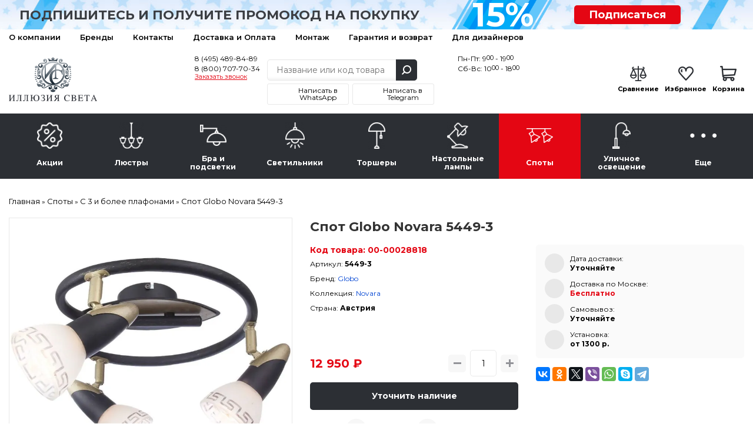

--- FILE ---
content_type: text/html; charset=utf-8
request_url: https://lightil.ru/spoty/s-3-i-bolee-plafonami/spot-globo-novara-5449-3-15840
body_size: 24369
content:

<!DOCTYPE html>
<html dir="ltr" lang="ru">
<head>
	<meta charset="UTF-8">
	<title>Спот Globo Novara 5449-3 – купить в интернет-магазине в Москве (доставка по РФ)</title>
	<base href="https://lightil.ru/">
	<meta content="width=device-width, initial-scale=1, maximum-scale=1" name="viewport">
		<meta name="description" content="✔ Спот Globo Novara 5449-3 купить недорого в интернет-магазине «Иллюзия Света». Подробные характеристики, фото. Доставка по Москве и всей России ☎ 8 (495) 489-84-89">
			<meta property="og:title" content="Спот Globo Novara 5449-3 – купить в интернет-магазине в Москве (доставка по РФ)">
	<meta property="og:type" content="website">
	<meta property="og:url" content="https://lightil.ru/spoty/s-3-i-bolee-plafonami/spot-globo-novara-5449-3-15840">
		<meta property="og:image" content="https://lightil.ru/image/cache/data/products/98/989_2a5f614fbd6b69fd6695ae213d63eef0-767x767.webp">
		<meta property="og:site_name" content="Иллюзия света — интернет-магазин люстр и светильников">

		<link rel="preload" href="https://lightil.ru/image/cache/data/products/98/989_2a5f614fbd6b69fd6695ae213d63eef0-767x767.webp" as="image">
		<link rel="preconnect" href="https://fonts.gstatic.com" crossorigin>
	<link rel="preconnect" href="https://cdn.diginetica.net/">

	<meta name="yandex-verification" content="f3b1fa57d45028cc">
	<meta name="yandex-verification" content="28fe8d58c6859d05" />
	<meta name="google-site-verification" content="RPjpJTRsljfQiZy_1YJUKkBzAm3ybt5xGQFmgUfdPLU">
	<meta name="google-site-verification" content="JmNE-BZ7QntREIyamUhAZQueVuhD9fLGHygoqVHtD4Y">

	<meta name="cmsmagazine" content="4371bfcc3fefeb73319b6d37d8779419">

	
		<link href="/favicon.svg" rel="icon">
	
	<script type="text/javascript">
        var digiScript = document.createElement('script');
        digiScript.src = '//cdn.diginetica.net/8143/client.js';
        digiScript.defer = true;
        digiScript.async = true;
        document.head.appendChild(digiScript);
    </script>

		<link href="https://lightil.ru/spoty/s-3-i-bolee-plafonami/spot-globo-novara-5449-3-15840" rel="canonical">
	
	<link rel="stylesheet" type="text/css" href="catalog/view/javascript/jquery/jquery-ui/jquery-ui.min.css"  media="print" onload="this.media=&#039;all&#039;">
	<link rel="stylesheet" type="text/css" href="catalog/view/theme/default/stylesheet/reset.min.css?ver=5.0.4"  media="screen">
		<link rel="print" onload="this.media=&#039;all&#039;" type="text/css" href="catalog/view/javascript/tooltipster/tooltipster.bundle.css?ver=3.0.0" media="screen">
		<link rel="print" onload="this.media=&#039;all&#039;" type="text/css" href="catalog/view/javascript/jquery/easyzoom/easyzoom.css?ver=3.0.0" media="screen">
		<link rel="print" onload="this.media=&#039;all&#039;" type="text/css" href="catalog/view/javascript/jquery/colorbox/colorbox.css?ver=3.0.0" media="screen">
		<link rel="stylesheet" type="text/css" href="catalog/view/theme/default/stylesheet/ctrl.min.css?ver=3.73"  media="screen">
	<!--<link rel="stylesheet" type="text/css" href="catalog/view/theme/default/stylesheet/style.min.css?ver=5.4.0">-->

	<link rel="stylesheet" type="text/css" href="catalog/view/javascript/jquery/owl-carousel2/owl.carousel.min.css?ver=3.0.0" media="screen">
	<link rel="stylesheet" type="text/css" href="catalog/view/javascript/fancybox/jquery.fancybox.min.css"  media="print" onload="this.media=&#039;all&#039;">
  <link rel="stylesheet" type="text/css" href="catalog/view/javascript/jquery/owl-carousel2/owl.theme.default.min.css?ver=3.0.0" media="print" onload="this.media=&#039;all&#039;">



<script src="catalog/view/javascript/jquery/jquery-3.1.1.min.js"></script>
<script src="catalog/view/javascript/jquery/jquery-ui/jquery-ui.min.js" defer></script>
<script src="catalog/view/javascript/jquery/magnific/jquery.magnific-popup.min.js" defer></script>
<script src="catalog/view/javascript/jquery/jquery.mask.min.js" defer></script>
<script src="catalog/view/javascript/jquery/selectBoxIt/jquery.selectBoxIt.min.js" defer></script>
<script src="catalog/view/javascript/fancybox/jquery.fancybox.min.js" defer></script>
<script src="catalog/view/javascript/bootstrap/modal.min.js" defer></script>
<script src="catalog/view/javascript/common.js?ver=9.2.45" defer></script>
<script src="//code.jivo.ru/widget/I5JcQ7Ut8s" async></script>

<script src="catalog/view/javascript/tooltipster/tooltipster.bundle.min.js" defer></script>
<script src="//code.antisovet.ru/ZxIQjNJF5cciW6NntZvKsjkbc040D4.js" ></script>
<script src="catalog/view/javascript/jquery/easyzoom/easyzoom.js" defer></script>
<script src="catalog/view/javascript/jquery/colorbox/jquery.colorbox-min.js" defer></script>
<script src="catalog/view/javascript/jquery/owl-carousel2/owl.carousel.min.js" defer></script>
<script src="catalog/view/javascript/hooks/owl-ios.js" defer></script>
<!-- Yandex.Metrika counter --> <script> (function(m,e,t,r,i,k,a){m[i]=m[i]||function(){(m[i].a=m[i].a||[]).push(arguments)}; m[i].l=1*new Date();k=e.createElement(t),a=e.getElementsByTagName(t)[0],k.async=1,k.src=r,a.parentNode.insertBefore(k,a)}) (window, document, "script", "https://mc.yandex.ru/metrika/tag.js", "ym"); ym(53197510, "init", { clickmap:true, trackLinks:true, accurateTrackBounce:true, webvisor:true, ecommerce:"dataLayer" }); </script><!-- /Yandex.Metrika counter --><script>
	window.dataLayer = window.dataLayer || [];

</script>
	<script>!function(){var t=document.createElement("script");t.type="text/javascript",t.async=!0,t.src='https://vk.com/js/api/openapi.js?169',t.onload=function(){VK.Retargeting.Init("VK-RTRG-1631469-86TpI"),VK.Retargeting.Hit()},document.head.appendChild(t)}();</script>
</head>
<body>
	<noscript><img src="https://vk.com/rtrg?p=VK-RTRG-1631469-86TpI" style="position:fixed; left:-999px;" alt=""></noscript>
	<noscript><div><img src="https://mc.yandex.ru/watch/53197510" style="position:absolute; left:-9999px;" alt=""></div></noscript>
			<!-- End Google Tag Manager (noscript) -->
		<div class="scroll_top carousel__nav scroll_top_js"></div>
		<div class="header__container">
			<div class="header__toolbar hidden-md hidden-lg">
				<div class="container">
					<div class="toolbar__container">
						<a class="toolbar__button toolbar__button_1 dropdown__button dropdown__button_js" data-target=".toolbar_category_js" data-group=".toolbar_group_js">Каталог</a>
						<a class="toolbar__button toolbar__button_2 dropdown__button dropdown__button_js" data-target=".toolbar_information_js" data-group=".toolbar_group_js"></a>
						<a class="toolbar__button toolbar__button_3 dropdown__button dropdown__button_js button__contact_js" data-target=".toolbar_contact_js" data-group=".toolbar_group_js"></a>
						<a class="toolbar__button toolbar__button_7" href="https://lightil.ru/index.php?route=product/compare">
							<span class="toolbar_compare_js">
															</span>
						</a>
						<a class="toolbar__button toolbar__button_5" href="https://lightil.ru/wishlist/">
							<span class="toolbar_wishlist_js">
															</span>
						</a>
						<a class="toolbar__button toolbar__button_6" href="https://lightil.ru/cart/">
							<span class="toolbar_cart_js">
															</span>
						</a>
					</div>

				<!--<div class="toolbar__menu dropdown__container toolbar_group_js toolbar_category_js">
										<span class="toolbar-menu__item dropdown__item">
						<a class="dropdown__link toolbar-menu__link" href="https://lightil.ru/actions/">Акции</a>
					</span>
										<span class="toolbar-menu__item dropdown__item">
						<a class="dropdown__link toolbar-menu__link" href="https://lightil.ru/lustra/">Люстры</a>
					</span>
										<span class="toolbar-menu__item dropdown__item">
						<a class="dropdown__link toolbar-menu__link" href="https://lightil.ru/bra-i-podsvetki/">Бра и подсветки</a>
					</span>
										<span class="toolbar-menu__item dropdown__item">
						<a class="dropdown__link toolbar-menu__link" href="https://lightil.ru/svetilniki/">Светильники</a>
					</span>
										<span class="toolbar-menu__item dropdown__item">
						<a class="dropdown__link toolbar-menu__link" href="https://lightil.ru/torshery/">Торшеры</a>
					</span>
										<span class="toolbar-menu__item dropdown__item">
						<a class="dropdown__link toolbar-menu__link" href="https://lightil.ru/nastolnie-lampy/">Настольные лампы</a>
					</span>
										<span class="toolbar-menu__item dropdown__item">
						<a class="dropdown__link toolbar-menu__link" href="https://lightil.ru/spoty/">Споты</a>
					</span>
										<span class="toolbar-menu__item dropdown__item">
						<a class="dropdown__link toolbar-menu__link" href="https://lightil.ru/ulichnoe-osveschenie/">Уличное освещение</a>
					</span>
										<span class="toolbar-menu__item dropdown__item">
						<a class="dropdown__link toolbar-menu__link" href="https://lightil.ru/more/">Еще</a>
					</span>
									</div>-->

				<div class="toolbar__menu dropdown__container toolbar_group_js toolbar_information_js">
					<span class="toolbar-menu__item dropdown__item">
						<a class="dropdown__link toolbar-menu__link" href="https://lightil.ru/o-nas">О компании</a>
					</span>
					<span class="toolbar-menu__item dropdown__item">
						<a class="dropdown__link toolbar-menu__link" href="https://lightil.ru/brands/">Бренды</a>
					</span>
					<span class="toolbar-menu__item dropdown__item">
						<a class="dropdown__link toolbar-menu__link" href="https://lightil.ru/contact-us/">Контакты</a>
					</span>
					<span class="toolbar-menu__item dropdown__item">
						<a class="dropdown__link toolbar-menu__link" href="https://lightil.ru/dostavka-i-oplata">Доставка и Оплата</a>
					</span>


					<span class="toolbar-menu__item dropdown__item">
						<a class="dropdown__link toolbar-menu__link" href="montazh">Монтаж</a>
					</span>
					<span class="toolbar-menu__item dropdown__item">
						<a class="dropdown__link toolbar-menu__link" href="garanty">Гарантия и возврат</a>
					</span>
					<span class="toolbar-menu__item dropdown__item">
						<a class="dropdown__link toolbar-menu__link" href="stranica-dizainerov">Для дизайнеров</a>
					</span>




					<!-- <span class="toolbar-menu__item dropdown__item">
						<a class="dropdown__link toolbar-menu__link" href="https://lightil.ru/my-account/">Личный кабинет</a>
					</span> -->
				</div>

				<div class="toolbar__menu dropdown__container toolbar_group_js toolbar_contact_js">
					<span class="toolbar-menu__item dropdown__item">
						<a class="dropdown__link toolbar-menu__link" href="tel:84954898489">8 (495) 489-84-89</a>
					</span>
					<span class="toolbar-menu__item dropdown__item">
						<a class="dropdown__link toolbar-menu__link" href="tel:88007077034">8 (800) 707-70-34</a>
					</span>
					<span class="toolbar-menu__item dropdown__item">
						<a class="dropdown__link toolbar-menu__link" onclick="addToDondo(1);">Заказать звонок</a>
					</span>
				</div>
			</div>
		</div>


		
		<div class="header__subscribe">
			<div class="container">
				<div class="row hidden-xs">
					<div class="col-sm-7 col-xs-12">
						<div class="text_subscribe"><p>Подпишитесь и получите промокод на покупку</p></div>
					</div>
					<div class="col-sm-2 col-xs-6">
						<div class="circle_subscribe"><p><span>15%</span></p></div>
					</div>
					<div class="col-sm-2 col-xs-6">
						<a href="#popup-subscribe" data-toggle="modal" data-target="#popup-subscribe">Подписаться</a>
					</div>
				</div>
				<div class="row hidden-sm hidden-md hidden-lg">
					<div class="col-xs-9">
						<div class="text_subscribe"><p><a href="#popup-subscribe" data-toggle="modal" data-target="#popup-subscribe">Подпишитесь</a> и получите <br>промокод на покупку</p></div>
					</div>
					<div class="col-xs-3">
						<div class="circle_subscribe"><p><span>15%</span></p></div>
					</div>
				</div>
			</div>
		</div>

		<div class="header__toolbar-desctop hidden-xs hidden-sm">
			<div class="container">
				<div class="toolbar-desctop__container">
					<div>
						<div class="toolbar-desctop__item"><a class="toolbar-desctop__link" href="https://lightil.ru/o-nas">О компании</a></div>
						<div class="toolbar-desctop__item"><a class="toolbar-desctop__link" href="https://lightil.ru/brands/">Бренды</a></div>
						<div class="toolbar-desctop__item"><a class="toolbar-desctop__link" href="https://lightil.ru/contact-us/">Контакты</a></div>
						<div class="toolbar-desctop__item"><a class="toolbar-desctop__link" href="https://lightil.ru/dostavka-i-oplata">Доставка и Оплата</a></div>

						<div class="toolbar-desctop__item"><a class="toolbar-desctop__link" href="montazh">Монтаж</a></div>
						<div class="toolbar-desctop__item"><a class="toolbar-desctop__link" href="garanty">Гарантия и возврат</a></div>
						<div class="toolbar-desctop__item"><a class="toolbar-desctop__link" href="stranica-dizainerov">Для дизайнеров</a></div>


					</div>
					<!-- <div class="text_right">
						<div class="toolbar-desctop__item">
							<a class="toolbar-desctop__link nav-icon-user" href="https://lightil.ru/my-account/">Личный кабинет</a>
						</div>
					</div> -->
				</div>
			</div>
		</div>

		<div class="header__ctrl">
			<div class="container">
				<div class="header-ctrl__container">
					<div class="header-ctrl__content header-ctrl__left hidden-xs">
												<a href="https://lightil.ru/"><img class="img-responsive" src="https://lightil.ru/image/data/admin/logo.png" title="Иллюзия света — интернет-магазин люстр и светильников" alt="Иллюзия света — интернет-магазин люстр и светильников" style="aspect-ratio:233/116;"></a>
											</div>
					<div class="header-ctrl__content img-header-content header-ctrl__left hidden-md hidden-lg hidden-sm">
												<a href="https://lightil.ru/"><img class="img-responsive" src="image/data/admin/logo2o.png" title="Иллюзия света — интернет-магазин люстр и светильников" alt="Иллюзия света — интернет-магазин люстр и светильников" width="150" height="43"></a>
											</div>

					<div class="header-ctrl__content img-header-content header-ctrl__center hidden-md hidden-lg hidden-sm">
						<div class="header__contacts header__contacts2">
							<a class="header__telephone2" href="tel:84954898489">8 (495) 489-84-89</a>
							<a class="header__telephone2" href="tel:88007077034">8 (800) 707-70-34</a>
						</div>
					</div>
					<div class="header-ctrl__content header-ctrl__center">
						<div class="header__contacts">
							<div class="phones">
								<a class="header__telephone" href="tel:84954898489">8 (495) 489-84-89</a>
								<a class="header__telephone_two" href="tel:88007077034">8 (800) 707-70-34</a>
								<a class="header__recall" onclick="addToDondo(1); yaCounter53197510.reachGoal ('zakazatzvonok'); return true;">Заказать звонок</a>
							</div>
						</div>
						<div class="header__search">
							<div class="search__container suggestion__container_js">
								<input class="search__input search__input_js suggestion__input_js ui-autocomplete-input" type="text" name="search" placeholder="Название или код товара" autocomplete="off" value="">
								<div class="search__button search__button_js"></div>
							</div>
							<div class="social_urls">
								<a href="https://wa.me/79773718767?text=%D0%94%D0%BE%D0%B1%D1%80%D1%8B%D0%B9%20%D0%B4%D0%B5%D0%BD%D1%8C%21" target="_blank" class="whatsapp"><span>Написать в WhatsApp</span></a>
								<a href="https://t.me/lightil_ru" target="_blank" class="telegram"><span>Написать в Telegram</span></a>
							</div>
						</div>
						<div class="header__contacts">
							<div class="schedule">
								<div>Пн-Пт: 9<span>00</span> - 19<span>00</span></div>
								<div>Сб-Вс: 10<span>00</span> - 18<span>00</span></div>
							</div>
						</div>
					</div>
					<div class="header-ctrl__content hidden-xs hidden-sm">
						<div class="header__status">
							<div class="status__item">
								<a class="status__link" href="https://lightil.ru/index.php?route=product/compare">
									<span class="status__image status__image_compare">
										<span class="compare_count_js">
																					</span>
									</span>
									<span class="status__label">Сравнение</span>
								</a>
							</div>

							<div class="status__item">
								<a class="status__link" href="https://lightil.ru/wishlist/">
									<span class="status__image status__image_wishlist">
										<span class="wishlist_count_js">
																					</span>
									</span>
									<span class="status__label">Избранное</span>
								</a>
							</div>

							<div class="status__item"><a class="status__link" href="https://lightil.ru/cart/">
	<span class="status__image status__image_cart">
		<span class="status__total cart__total_js">
					</span>
	</span>
	<span class="status__label">Корзина</span>
	<span class="status__price">
		<span class="cart_price_js">
					</span>
	</span>
</a></div>
						</div>
					</div>
				</div>
			</div>
		</div>

		<div class="header__navigate">
			<div class="container">
				<ul class="navigate__container navigate__container-main toolbar_group_js toolbar_category_js">
					<li class="navigate__title hidden-md hidden-lg">
						<span class="navigate__title__text">
							Каталог товаров
						</span>
					</li>
																				<li class="navigate__item">
						<a class="navigate__link " href="https://lightil.ru/actions/">
							<span class="navigate__image"><img alt="Акции" class="" src="https://lightil.ru/image/cache/data/category_icons/70-70/70-2/category_1-45x45.webp"></span>
							<span class="navigate__text">Акции</span>
						</a>
											</li>
										<li class="navigate__item">
						<a class="navigate__link hidden-xs hidden-sm " href="https://lightil.ru/lustra/">
							<span class="navigate__image"><img alt="Люстры" class="" src="https://lightil.ru/image/cache/data/category_icons/70-70/70-2/category_2-45x45.webp"></span>
							<span class="navigate__text">Люстры</span>
						</a>
												<a class="navigate__link hidden-md hidden-lg navigate__link-toggler " href="javascript:void(0)">
							<span class="navigate__image"><img loading="lazy" alt="Люстры" class="" src="https://lightil.ru/image/cache/data/category_icons/70-70/70-2/category_2-45x45.webp"></span>
							<span class="navigate__text">Люстры</span>
							<span class="navigate__caret"></span>
						</a>
						<div class="navigate__sub">
							<div class="navigate-sub__container">
																<ul class="navigate-sub__content">
																		<li class="navigate-sub__item hidden-md hidden-lg">
										<a class="navigate-sub__link" href="https://lightil.ru/lustra/">
											<img loading="lazy"  alt="Люстры" class="navigate-sub__img" src="https://lightil.ru/image/cache/data/category_icons/70-70/70-2/category_2-45x45.webp">
											<span class="navigate-sub__text">К разделу</span>
										</a>
									</li>
																											<li class="navigate-sub__item">

										<a class="navigate-sub__link" href="https://lightil.ru/lustra/bolshie-lyustry/">
																						<img loading="lazy" class="navigate-sub__img" src="https://lightil.ru/image/cache/data/subcategory_icons/category_3-40x40.webp" alt="Большие люстры" title="Большие люстры">
																						<span class="navigate-sub__text">Большие люстры</span>
										</a>

										
									</li>
																		<li class="navigate-sub__item">

										<a class="navigate-sub__link" href="https://lightil.ru/lustra/kaskadnye/">
																						<img loading="lazy" class="navigate-sub__img" src="https://lightil.ru/image/cache/data/subcategory_icons/category_6-40x40.webp" alt="Каскадные" title="Каскадные">
																						<span class="navigate-sub__text">Каскадные</span>
										</a>

										
									</li>
																		<li class="navigate-sub__item">

										<a class="navigate-sub__link" href="https://lightil.ru/lustra/lyustry-na-shtange/">
																						<img loading="lazy" class="navigate-sub__img" src="https://lightil.ru/image/cache/data/subcategory_icons/category_8-40x40.webp" alt="Люстры на штанге" title="Люстры на штанге">
																						<span class="navigate-sub__text">Люстры на штанге</span>
										</a>

										
									</li>
																		<li class="navigate-sub__item">

										<a class="navigate-sub__link" href="https://lightil.ru/lustra/lyustry-ventilyatory/">
																						<img loading="lazy" class="navigate-sub__img" src="https://lightil.ru/image/cache/data/subcategory_icons/category_9-40x40.webp" alt="Люстры-вентиляторы" title="Люстры-вентиляторы">
																						<span class="navigate-sub__text">Люстры-вентиляторы</span>
										</a>

										
									</li>
																		<li class="navigate-sub__item">

										<a class="navigate-sub__link" href="https://lightil.ru/lustra/potolochnye/">
																						<img loading="lazy" class="navigate-sub__img" src="https://lightil.ru/image/cache/data/subcategory_icons/category_1-40x40.webp" alt="Потолочные" title="Потолочные">
																						<span class="navigate-sub__text">Потолочные</span>
										</a>

										
									</li>
																		<li class="navigate-sub__item">

										<a class="navigate-sub__link" href="https://lightil.ru/lustra/podvesnye/">
																						<img loading="lazy" class="navigate-sub__img" src="https://lightil.ru/image/cache/data/subcategory_icons/category_2-40x40.webp" alt="Подвесные" title="Подвесные">
																						<span class="navigate-sub__text">Подвесные</span>
										</a>

										
									</li>
																		<li class="navigate-sub__item">

										<a class="navigate-sub__link" href="https://lightil.ru/lustra/hrustalnye-lyustry/">
																						<img loading="lazy" class="navigate-sub__img" src="https://lightil.ru/image/cache/data/category_icons/hrustal-40x40.webp" alt="Хрустальные люстры" title="Хрустальные люстры">
																						<span class="navigate-sub__text">Хрустальные люстры</span>
										</a>

										
									</li>
																		<li class="navigate-sub__item">

										<a class="navigate-sub__link" href="https://lightil.ru/lustra/lifty-dlya-lyustr/">
																						<img loading="lazy" class="navigate-sub__img" src="https://lightil.ru/image/cache/data/subcategory_icons/category_7-40x40.webp" alt="Лифты для люстр" title="Лифты для люстр">
																						<span class="navigate-sub__text">Лифты для люстр</span>
										</a>

										
									</li>
																	</ul>
															</div>
						</div>
											</li>
										<li class="navigate__item">
						<a class="navigate__link hidden-xs hidden-sm " href="https://lightil.ru/bra-i-podsvetki/">
							<span class="navigate__image"><img alt="Бра и подсветки" class="" src="https://lightil.ru/image/cache/data/category_icons/70-70/70-2/category_3-45x45.webp"></span>
							<span class="navigate__text">Бра и подсветки</span>
						</a>
												<a class="navigate__link hidden-md hidden-lg navigate__link-toggler " href="javascript:void(0)">
							<span class="navigate__image"><img loading="lazy" alt="Бра и подсветки" class="" src="https://lightil.ru/image/cache/data/category_icons/70-70/70-2/category_3-45x45.webp"></span>
							<span class="navigate__text">Бра и подсветки</span>
							<span class="navigate__caret"></span>
						</a>
						<div class="navigate__sub">
							<div class="navigate-sub__container">
																<ul class="navigate-sub__content">
																		<li class="navigate-sub__item hidden-md hidden-lg">
										<a class="navigate-sub__link" href="https://lightil.ru/bra-i-podsvetki/">
											<img loading="lazy"  alt="Бра и подсветки" class="navigate-sub__img" src="https://lightil.ru/image/cache/data/category_icons/70-70/70-2/category_3-45x45.webp">
											<span class="navigate-sub__text">К разделу</span>
										</a>
									</li>
																											<li class="navigate-sub__item">

										<a class="navigate-sub__link" href="https://lightil.ru/bra-i-podsvetki/gibkie-bra/">
																						<img loading="lazy" class="navigate-sub__img" src="https://lightil.ru/image/cache/data/subcategory_icons/category_13-40x40.webp" alt="Гибкие бра" title="Гибкие бра">
																						<span class="navigate-sub__text">Гибкие бра</span>
										</a>

										
									</li>
																		<li class="navigate-sub__item">

										<a class="navigate-sub__link" href="https://lightil.ru/bra-i-podsvetki/podsvetka-dlya-zerkal/">
																						<img loading="lazy" class="navigate-sub__img" src="https://lightil.ru/image/cache/data/subcategory_icons/category_15-40x40.webp" alt="Подсветка для зеркал" title="Подсветка для зеркал">
																						<span class="navigate-sub__text">Подсветка для зеркал</span>
										</a>

										
									</li>
																		<li class="navigate-sub__item">

										<a class="navigate-sub__link" href="https://lightil.ru/bra-i-podsvetki/podsvetka-dlya-kartin/">
																						<img loading="lazy" class="navigate-sub__img" src="https://lightil.ru/image/cache/data/subcategory_icons/category_14-40x40.webp" alt="Подсветка для картин" title="Подсветка для картин">
																						<span class="navigate-sub__text">Подсветка для картин</span>
										</a>

										
									</li>
																		<li class="navigate-sub__item">

										<a class="navigate-sub__link" href="https://lightil.ru/bra-i-podsvetki/podsvetka-dlya-lestnic-i-stupenei/">
																						<img loading="lazy" class="navigate-sub__img" src="https://lightil.ru/image/cache/data/istockphoto-1049204832-170667a-40x40.webp" alt="Подсветка для лестниц и ступеней" title="Подсветка для лестниц и ступеней">
																						<span class="navigate-sub__text">Подсветка для лестниц и ступеней</span>
										</a>

										
									</li>
																		<li class="navigate-sub__item">

										<a class="navigate-sub__link" href="https://lightil.ru/bra-i-podsvetki/s-1-plafonom/">
																						<img loading="lazy" class="navigate-sub__img" src="https://lightil.ru/image/cache/data/subcategory_icons/category_10-40x40.webp" alt="С 1 плафоном" title="С 1 плафоном">
																						<span class="navigate-sub__text">С 1 плафоном</span>
										</a>

										
									</li>
																		<li class="navigate-sub__item">

										<a class="navigate-sub__link" href="https://lightil.ru/bra-i-podsvetki/s-2-plafonami/">
																						<img loading="lazy" class="navigate-sub__img" src="https://lightil.ru/image/cache/data/subcategory_icons/category_11-40x40.webp" alt="С 2 плафонами" title="С 2 плафонами">
																						<span class="navigate-sub__text">С 2 плафонами</span>
										</a>

										
									</li>
																		<li class="navigate-sub__item">

										<a class="navigate-sub__link" href="https://lightil.ru/bra-i-podsvetki/s-3-plafonami/">
																						<img loading="lazy" class="navigate-sub__img" src="https://lightil.ru/image/cache/data/subcategory_icons/category_12-40x40.webp" alt="С 3 плафонами" title="С 3 плафонами">
																						<span class="navigate-sub__text">С 3 плафонами</span>
										</a>

										
									</li>
																	</ul>
															</div>
						</div>
											</li>
										<li class="navigate__item">
						<a class="navigate__link hidden-xs hidden-sm " href="https://lightil.ru/svetilniki/">
							<span class="navigate__image"><img alt="Светильники" class="" src="https://lightil.ru/image/cache/data/category_icons/70-70/70-2/category_4-45x45.webp"></span>
							<span class="navigate__text">Светильники</span>
						</a>
												<a class="navigate__link hidden-md hidden-lg navigate__link-toggler " href="javascript:void(0)">
							<span class="navigate__image"><img loading="lazy" alt="Светильники" class="" src="https://lightil.ru/image/cache/data/category_icons/70-70/70-2/category_4-45x45.webp"></span>
							<span class="navigate__text">Светильники</span>
							<span class="navigate__caret"></span>
						</a>
						<div class="navigate__sub">
							<div class="navigate-sub__container">
																<ul class="navigate-sub__content">
																		<li class="navigate-sub__item hidden-md hidden-lg">
										<a class="navigate-sub__link" href="https://lightil.ru/svetilniki/">
											<img loading="lazy"  alt="Светильники" class="navigate-sub__img" src="https://lightil.ru/image/cache/data/category_icons/70-70/70-2/category_4-45x45.webp">
											<span class="navigate-sub__text">К разделу</span>
										</a>
									</li>
																											<li class="navigate-sub__item">

										<a class="navigate-sub__link" href="https://lightil.ru/svetilniki/vstraivaemye/">
																						<img loading="lazy" class="navigate-sub__img" src="https://lightil.ru/image/cache/data/subcategory_icons/category_19-40x40.webp" alt="Встраиваемые" title="Встраиваемые">
																						<span class="navigate-sub__text">Встраиваемые</span>
										</a>

										
									</li>
																		<li class="navigate-sub__item">

										<a class="navigate-sub__link" href="https://lightil.ru/svetilniki/gipsovye-svetilniki/">
																						<img loading="lazy" class="navigate-sub__img" src="https://lightil.ru/image/cache/data/subcategory_icons/category_43-40x40.webp" alt="Гипсовые светильники" title="Гипсовые светильники">
																						<span class="navigate-sub__text">Гипсовые светильники</span>
										</a>

										
									</li>
																		<li class="navigate-sub__item">

										<a class="navigate-sub__link" href="https://lightil.ru/svetilniki/dlya-rastenii/">
																						<img loading="lazy" class="navigate-sub__img" src="https://lightil.ru/image/cache/data/subcategory_icons/category_27-40x40.webp" alt="Для растений" title="Для растений">
																						<span class="navigate-sub__text">Для растений</span>
										</a>

										
									</li>
																		<li class="navigate-sub__item">

										<a class="navigate-sub__link" href="https://lightil.ru/svetilniki/loft-svetilniki/">
																						<img loading="lazy" class="navigate-sub__img" src="https://lightil.ru/image/cache/data/subcategory_icons/category_24-40x40.webp" alt="Лофт светильники" title="Лофт светильники">
																						<span class="navigate-sub__text">Лофт светильники</span>
										</a>

										
									</li>
																		<li class="navigate-sub__item">

										<a class="navigate-sub__link" href="https://lightil.ru/svetilniki/mebelnye/">
																						<img loading="lazy" class="navigate-sub__img" src="https://lightil.ru/image/cache/data/subcategory_icons/category_21-40x40.webp" alt="Мебельные" title="Мебельные">
																						<span class="navigate-sub__text">Мебельные</span>
										</a>

										
									</li>
																		<li class="navigate-sub__item">

										<a class="navigate-sub__link" href="https://lightil.ru/svetilniki/nakladnye-svetilniki/">
																						<img loading="lazy" class="navigate-sub__img" src="https://lightil.ru/image/cache/data/subcategory_icons/category_18-40x40.webp" alt="Накладные светильники" title="Накладные светильники">
																						<span class="navigate-sub__text">Накладные светильники</span>
										</a>

										
									</li>
																		<li class="navigate-sub__item">

										<a class="navigate-sub__link" href="https://lightil.ru/svetilniki/nastenno-potolochnye/">
																						<img loading="lazy" class="navigate-sub__img" src="https://lightil.ru/image/cache/data/subcategory_icons/category_22-40x40.webp" alt="Настенно-потолочные" title="Настенно-потолочные">
																						<span class="navigate-sub__text">Настенно-потолочные</span>
										</a>

										
									</li>
																		<li class="navigate-sub__item">

										<a class="navigate-sub__link" href="https://lightil.ru/svetilniki/nastennye/">
																						<img loading="lazy" class="navigate-sub__img" src="https://lightil.ru/image/cache/data/subcategory_icons/category_18-40x40.webp" alt="Настенные" title="Настенные">
																						<span class="navigate-sub__text">Настенные</span>
										</a>

										
									</li>
																		<li class="navigate-sub__item">

										<a class="navigate-sub__link" href="https://lightil.ru/svetilniki/podvesnye-1/">
																						<img loading="lazy" class="navigate-sub__img" src="https://lightil.ru/image/cache/data/subcategory_icons/category_2-40x40.webp" alt="Подвесные" title="Подвесные">
																						<span class="navigate-sub__text">Подвесные</span>
										</a>

										
									</li>
																		<li class="navigate-sub__item">

										<a class="navigate-sub__link" href="https://lightil.ru/svetilniki/potolochnye-1/">
																						<img loading="lazy" class="navigate-sub__img" src="https://lightil.ru/image/cache/data/subcategory_icons/category_16-40x40.webp" alt="Потолочные" title="Потолочные">
																						<span class="navigate-sub__text">Потолочные</span>
										</a>

										
									</li>
																		<li class="navigate-sub__item">

										<a class="navigate-sub__link" href="https://lightil.ru/svetilniki/tochechnye-svetilniki/">
																						<img loading="lazy" class="navigate-sub__img" src="https://lightil.ru/image/cache/data/subcategory_icons/category_26-40x40.webp" alt="Точечные светильники" title="Точечные светильники">
																						<span class="navigate-sub__text">Точечные светильники</span>
										</a>

										
									</li>
																		<li class="navigate-sub__item">

										<a class="navigate-sub__link" href="https://lightil.ru/svetilniki/trekovye-i-shinnye/">
																						<img loading="lazy" class="navigate-sub__img" src="https://lightil.ru/image/cache/data/subcategory_icons/category_39-40x40.webp" alt="Трековые и шинные" title="Трековые и шинные">
																						<span class="navigate-sub__text">Трековые и шинные</span>
										</a>

										
									</li>
																		<li class="navigate-sub__item">

										<a class="navigate-sub__link" href="https://lightil.ru/svetilniki/shinoprovody-i-komplektuyushie/">
																						<img loading="lazy" class="navigate-sub__img" src="https://lightil.ru/image/cache/data/Screenshot_17-40x40.webp" alt="Шинопроводы и комплектующие" title="Шинопроводы и комплектующие">
																						<span class="navigate-sub__text">Шинопроводы и комплектующие</span>
										</a>

										
									</li>
																	</ul>
															</div>
						</div>
											</li>
										<li class="navigate__item">
						<a class="navigate__link hidden-xs hidden-sm " href="https://lightil.ru/torshery/">
							<span class="navigate__image"><img alt="Торшеры" class="" src="https://lightil.ru/image/cache/data/category_icons/70-70/70-2/category_5-45x45.webp"></span>
							<span class="navigate__text">Торшеры</span>
						</a>
												<a class="navigate__link hidden-md hidden-lg navigate__link-toggler " href="javascript:void(0)">
							<span class="navigate__image"><img loading="lazy" alt="Торшеры" class="" src="https://lightil.ru/image/cache/data/category_icons/70-70/70-2/category_5-45x45.webp"></span>
							<span class="navigate__text">Торшеры</span>
							<span class="navigate__caret"></span>
						</a>
						<div class="navigate__sub">
							<div class="navigate-sub__container">
																<ul class="navigate-sub__content">
																		<li class="navigate-sub__item hidden-md hidden-lg">
										<a class="navigate-sub__link" href="https://lightil.ru/torshery/">
											<img loading="lazy"  alt="Торшеры" class="navigate-sub__img" src="https://lightil.ru/image/cache/data/category_icons/70-70/70-2/category_5-45x45.webp">
											<span class="navigate-sub__text">К разделу</span>
										</a>
									</li>
																											<li class="navigate-sub__item">

										<a class="navigate-sub__link" href="https://lightil.ru/torshery/dlya-chteniya/">
																						<img loading="lazy" class="navigate-sub__img" src="https://lightil.ru/image/cache/data/subcategory_icons/category_30-40x40.webp" alt="Для чтения" title="Для чтения">
																						<span class="navigate-sub__text">Для чтения</span>
										</a>

										
									</li>
																		<li class="navigate-sub__item">

										<a class="navigate-sub__link" href="https://lightil.ru/torshery/izognutye/">
																						<img loading="lazy" class="navigate-sub__img" src="https://lightil.ru/image/cache/data/subcategory_icons/category_28-40x40.webp" alt="Изогнутые" title="Изогнутые">
																						<span class="navigate-sub__text">Изогнутые</span>
										</a>

										
									</li>
																		<li class="navigate-sub__item">

										<a class="navigate-sub__link" href="https://lightil.ru/torshery/na-trenoge/">
																						<img loading="lazy" class="navigate-sub__img" src="https://lightil.ru/image/cache/data/subcategory_icons/category_31-40x40.webp" alt="На треноге" title="На треноге">
																						<span class="navigate-sub__text">На треноге</span>
										</a>

										
									</li>
																		<li class="navigate-sub__item">

										<a class="navigate-sub__link" href="https://lightil.ru/torshery/s-1-plafonom-1/">
																						<img loading="lazy" class="navigate-sub__img" src="https://lightil.ru/image/cache/data/category_icons/1plafon-40x40.webp" alt="С 1 плафоном" title="С 1 плафоном">
																						<span class="navigate-sub__text">С 1 плафоном</span>
										</a>

										
									</li>
																		<li class="navigate-sub__item">

										<a class="navigate-sub__link" href="https://lightil.ru/torshery/s-2-i-bolee-plafonami/">
																						<img loading="lazy" class="navigate-sub__img" src="https://lightil.ru/image/cache/data/subcategory_icons/category_29-40x40.webp" alt="С 2 и более плафонами" title="С 2 и более плафонами">
																						<span class="navigate-sub__text">С 2 и более плафонами</span>
										</a>

										
									</li>
																		<li class="navigate-sub__item">

										<a class="navigate-sub__link" href="https://lightil.ru/torshery/so-stolikom/">
																						<img loading="lazy" class="navigate-sub__img" src="https://lightil.ru/image/cache/data/subcategory_icons/category_33-40x40.webp" alt="Со столиком" title="Со столиком">
																						<span class="navigate-sub__text">Со столиком</span>
										</a>

										
									</li>
																	</ul>
															</div>
						</div>
											</li>
										<li class="navigate__item">
						<a class="navigate__link hidden-xs hidden-sm " href="https://lightil.ru/nastolnie-lampy/">
							<span class="navigate__image"><img alt="Настольные лампы" class="" src="https://lightil.ru/image/cache/data/category_icons/70-70/70-2/category_6-45x45.webp"></span>
							<span class="navigate__text">Настольные лампы</span>
						</a>
												<a class="navigate__link hidden-md hidden-lg navigate__link-toggler " href="javascript:void(0)">
							<span class="navigate__image"><img loading="lazy" alt="Настольные лампы" class="" src="https://lightil.ru/image/cache/data/category_icons/70-70/70-2/category_6-45x45.webp"></span>
							<span class="navigate__text">Настольные лампы</span>
							<span class="navigate__caret"></span>
						</a>
						<div class="navigate__sub">
							<div class="navigate-sub__container">
																<ul class="navigate-sub__content">
																		<li class="navigate-sub__item hidden-md hidden-lg">
										<a class="navigate-sub__link" href="https://lightil.ru/nastolnie-lampy/">
											<img loading="lazy"  alt="Настольные лампы" class="navigate-sub__img" src="https://lightil.ru/image/cache/data/category_icons/70-70/70-2/category_6-45x45.webp">
											<span class="navigate-sub__text">К разделу</span>
										</a>
									</li>
																											<li class="navigate-sub__item">

										<a class="navigate-sub__link" href="https://lightil.ru/nastolnie-lampy/dekorativnye/">
																						<img loading="lazy" class="navigate-sub__img" src="https://lightil.ru/image/cache/data/subcategory_icons/category_34-40x40.webp" alt="Декоративные" title="Декоративные">
																						<span class="navigate-sub__text">Декоративные</span>
										</a>

										
									</li>
																		<li class="navigate-sub__item">

										<a class="navigate-sub__link" href="https://lightil.ru/nastolnie-lampy/detskie/">
																						<img loading="lazy" class="navigate-sub__img" src="https://lightil.ru/image/cache/data/subcategory_icons/category_35-40x40.webp" alt="Детские" title="Детские">
																						<span class="navigate-sub__text">Детские</span>
										</a>

										
									</li>
																		<li class="navigate-sub__item">

										<a class="navigate-sub__link" href="https://lightil.ru/nastolnie-lampy/na-prishepke/">
																						<img loading="lazy" class="navigate-sub__img" src="https://lightil.ru/image/cache/data/subcategory_icons/category_38-40x40.webp" alt="На прищепке" title="На прищепке">
																						<span class="navigate-sub__text">На прищепке</span>
										</a>

										
									</li>
																		<li class="navigate-sub__item">

										<a class="navigate-sub__link" href="https://lightil.ru/nastolnie-lampy/na-strubcine/">
																						<img loading="lazy" class="navigate-sub__img" src="https://lightil.ru/image/cache/data/subcategory_icons/category_37-40x40.webp" alt="На струбцине" title="На струбцине">
																						<span class="navigate-sub__text">На струбцине</span>
										</a>

										
									</li>
																		<li class="navigate-sub__item">

										<a class="navigate-sub__link" href="https://lightil.ru/nastolnie-lampy/ofisnye/">
																						<img loading="lazy" class="navigate-sub__img" src="https://lightil.ru/image/cache/data/subcategory_icons/category_36-40x40.webp" alt="Офисные" title="Офисные">
																						<span class="navigate-sub__text">Офисные</span>
										</a>

										
									</li>
																	</ul>
															</div>
						</div>
											</li>
										<li class="navigate__item">
						<a class="navigate__link hidden-xs hidden-sm  navigate__link_active" href="https://lightil.ru/spoty/">
							<span class="navigate__image"><img alt="Споты" class="" src="https://lightil.ru/image/cache/data/category_icons/70-70/70-2/category_7-45x45.webp"></span>
							<span class="navigate__text">Споты</span>
						</a>
												<a class="navigate__link hidden-md hidden-lg navigate__link-toggler  navigate__link_active" href="javascript:void(0)">
							<span class="navigate__image"><img loading="lazy" alt="Споты" class="" src="https://lightil.ru/image/cache/data/category_icons/70-70/70-2/category_7-45x45.webp"></span>
							<span class="navigate__text">Споты</span>
							<span class="navigate__caret"></span>
						</a>
						<div class="navigate__sub">
							<div class="navigate-sub__container">
																<ul class="navigate-sub__content">
																		<li class="navigate-sub__item hidden-md hidden-lg">
										<a class="navigate-sub__link" href="https://lightil.ru/spoty/">
											<img loading="lazy"  alt="Споты" class="navigate-sub__img" src="https://lightil.ru/image/cache/data/category_icons/70-70/70-2/category_7-45x45.webp">
											<span class="navigate-sub__text">К разделу</span>
										</a>
									</li>
																											<li class="navigate-sub__item">

										<a class="navigate-sub__link" href="https://lightil.ru/spoty/vstraivaemye-spoty/">
																						<img loading="lazy" class="navigate-sub__img" src="https://lightil.ru/image/cache/data/subcategory_icons/category_42-40x40.webp" alt="Встраиваемые споты" title="Встраиваемые споты">
																						<span class="navigate-sub__text">Встраиваемые споты</span>
										</a>

										
									</li>
																		<li class="navigate-sub__item">

										<a class="navigate-sub__link" href="https://lightil.ru/spoty/nakladnye-spoty/">
																						<img loading="lazy" class="navigate-sub__img" src="https://lightil.ru/image/cache/data/subcategory_icons/category_43-40x40.webp" alt="Накладные споты" title="Накладные споты">
																						<span class="navigate-sub__text">Накладные споты</span>
										</a>

										
									</li>
																		<li class="navigate-sub__item">

										<a class="navigate-sub__link" href="https://lightil.ru/spoty/s-1-plafonom-1-2/">
																						<img loading="lazy" class="navigate-sub__img" src="https://lightil.ru/image/cache/data/subcategory_icons/category_39-40x40.webp" alt="С 1 плафоном" title="С 1 плафоном">
																						<span class="navigate-sub__text">С 1 плафоном</span>
										</a>

										
									</li>
																		<li class="navigate-sub__item">

										<a class="navigate-sub__link" href="https://lightil.ru/spoty/s-2-plafonami-1/">
																						<img loading="lazy" class="navigate-sub__img" src="https://lightil.ru/image/cache/data/subcategory_icons/category_40-40x40.webp" alt="С 2 плафонами" title="С 2 плафонами">
																						<span class="navigate-sub__text">С 2 плафонами</span>
										</a>

										
									</li>
																		<li class="navigate-sub__item">

										<a class="navigate-sub__link" href="https://lightil.ru/spoty/s-3-i-bolee-plafonami/">
																						<img loading="lazy" class="navigate-sub__img" src="https://lightil.ru/image/cache/data/subcategory_icons/category_41-40x40.webp" alt="С 3 и более плафонами" title="С 3 и более плафонами">
																						<span class="navigate-sub__text">С 3 и более плафонами</span>
										</a>

										
									</li>
																	</ul>
															</div>
						</div>
											</li>
										<li class="navigate__item">
						<a class="navigate__link hidden-xs hidden-sm " href="https://lightil.ru/ulichnoe-osveschenie/">
							<span class="navigate__image"><img alt="Уличное освещение" class="" src="https://lightil.ru/image/cache/data/category_icons/70-70/70-2/category_8-45x45.webp"></span>
							<span class="navigate__text">Уличное освещение</span>
						</a>
												<a class="navigate__link hidden-md hidden-lg navigate__link-toggler " href="javascript:void(0)">
							<span class="navigate__image"><img loading="lazy" alt="Уличное освещение" class="" src="https://lightil.ru/image/cache/data/category_icons/70-70/70-2/category_8-45x45.webp"></span>
							<span class="navigate__text">Уличное освещение</span>
							<span class="navigate__caret"></span>
						</a>
						<div class="navigate__sub">
							<div class="navigate-sub__container">
																<ul class="navigate-sub__content">
																		<li class="navigate-sub__item hidden-md hidden-lg">
										<a class="navigate-sub__link" href="https://lightil.ru/ulichnoe-osveschenie/">
											<img loading="lazy"  alt="Уличное освещение" class="navigate-sub__img" src="https://lightil.ru/image/cache/data/category_icons/70-70/70-2/category_8-45x45.webp">
											<span class="navigate-sub__text">К разделу</span>
										</a>
									</li>
																											<li class="navigate-sub__item">

										<a class="navigate-sub__link" href="https://lightil.ru/ulichnoe-osveschenie/arhitekturnye/">
																						<img loading="lazy" class="navigate-sub__img" src="https://lightil.ru/image/cache/data/subcategory_icons/category_46-40x40.webp" alt="Архитектурные" title="Архитектурные">
																						<span class="navigate-sub__text">Архитектурные</span>
										</a>

										
									</li>
																		<li class="navigate-sub__item">

										<a class="navigate-sub__link" href="https://lightil.ru/ulichnoe-osveschenie/landshaftnye/">
																						<img loading="lazy" class="navigate-sub__img" src="https://lightil.ru/image/cache/data/subcategory_icons/category_44-40x40.webp" alt="Ландшафтные" title="Ландшафтные">
																						<span class="navigate-sub__text">Ландшафтные</span>
										</a>

										
									</li>
																		<li class="navigate-sub__item">

										<a class="navigate-sub__link" href="https://lightil.ru/ulichnoe-osveschenie/na-solnechnyh-batareyah/">
																						<img loading="lazy" class="navigate-sub__img" src="https://lightil.ru/image/cache/data/subcategory_icons/category_48-40x40.webp" alt="На солнечных батареях" title="На солнечных батареях">
																						<span class="navigate-sub__text">На солнечных батареях</span>
										</a>

										
									</li>
																		<li class="navigate-sub__item">

										<a class="navigate-sub__link" href="https://lightil.ru/ulichnoe-osveschenie/parkovye/">
																						<img loading="lazy" class="navigate-sub__img" src="https://lightil.ru/image/cache/data/subcategory_icons/category_51-40x40.webp" alt="Парковые" title="Парковые">
																						<span class="navigate-sub__text">Парковые</span>
										</a>

										
									</li>
																		<li class="navigate-sub__item">

										<a class="navigate-sub__link" href="https://lightil.ru/ulichnoe-osveschenie/prozhektory/">
																						<img loading="lazy" class="navigate-sub__img" src="https://lightil.ru/image/cache/data/subcategory_icons/category_49-40x40.webp" alt="Прожекторы" title="Прожекторы">
																						<span class="navigate-sub__text">Прожекторы</span>
										</a>

										
									</li>
																		<li class="navigate-sub__item">

										<a class="navigate-sub__link" href="https://lightil.ru/ulichnoe-osveschenie/ulichnye/">
																						<img loading="lazy" class="navigate-sub__img" src="https://lightil.ru/image/cache/data/subcategory_icons/category_45-40x40.webp" alt="Уличные" title="Уличные">
																						<span class="navigate-sub__text">Уличные</span>
										</a>

										
									</li>
																		<li class="navigate-sub__item">

										<a class="navigate-sub__link" href="https://lightil.ru/ulichnoe-osveschenie/ulichnye-nastennye/">
																						<img loading="lazy" class="navigate-sub__img" src="https://lightil.ru/image/cache/data/subcategory_icons/category_47-40x40.webp" alt="Уличные настенные" title="Уличные настенные">
																						<span class="navigate-sub__text">Уличные настенные</span>
										</a>

										
									</li>
																		<li class="navigate-sub__item">

										<a class="navigate-sub__link" href="https://lightil.ru/ulichnoe-osveschenie/fonariki/">
																						<img loading="lazy" class="navigate-sub__img" src="https://lightil.ru/image/cache/data/subcategory_icons/category_50-40x40.webp" alt="Фонарики" title="Фонарики">
																						<span class="navigate-sub__text">Фонарики</span>
										</a>

										
									</li>
																	</ul>
															</div>
						</div>
											</li>
										<li class="navigate__item">
						<a class="navigate__link hidden-xs hidden-sm " href="javascript:void(0);">
							<span class="navigate__image"><img alt="Еще" class="" src="https://lightil.ru/image/cache/data/category_icons/70-70/70-2/category_9-45x45.webp"></span>
							<span class="navigate__text">Еще</span>
						</a>
												<a class="navigate__link hidden-md hidden-lg navigate__link-toggler " href="javascript:void(0)">
							<span class="navigate__image"><img loading="lazy" alt="Еще" class="" src="https://lightil.ru/image/cache/data/category_icons/70-70/70-2/category_9-45x45.webp"></span>
							<span class="navigate__text">Еще</span>
							<span class="navigate__caret"></span>
						</a>
						<div class="navigate__sub">
							<div class="navigate-sub__container navigate-sub__container_last">
																<ul class="navigate-sub__content">
																											<li class="navigate-sub__item">

										<a class="navigate-sub__link" href="https://lightil.ru/more/lampochki/">
																						<span class="navigate-sub__text">Лампочки</span>
										</a>

																				<ul class="navigate__list">
																						<li class="navigate-list__item">
												<a class="navigate-list__link" href="https://lightil.ru/more/lampochki/galogennye/">Галогенные</a>
											</li>
																						<li class="navigate-list__item">
												<a class="navigate-list__link" href="https://lightil.ru/more/lampochki/dimmiruemye/">Диммируемые</a>
											</li>
																						<li class="navigate-list__item">
												<a class="navigate-list__link" href="https://lightil.ru/more/lampochki/nakalivaniya/">Накаливания</a>
											</li>
																						<li class="navigate-list__item">
												<a class="navigate-list__link" href="https://lightil.ru/more/lampochki/patrony/">Патроны</a>
											</li>
																						<li class="navigate-list__item">
												<a class="navigate-list__link" href="https://lightil.ru/more/lampochki/retro-lampy/">Ретро-лампы</a>
											</li>
																						<li class="navigate-list__item">
												<a class="navigate-list__link" href="https://lightil.ru/more/lampochki/svetodiodnye/">Светодиодные</a>
											</li>
																						<li class="navigate-list__item">
												<a class="navigate-list__link" href="https://lightil.ru/more/lampochki/tehnicheskie/">Технические</a>
											</li>
																						<li class="navigate-list__item">
												<a class="navigate-list__link" href="https://lightil.ru/more/lampochki/filamentnye/">Филаментные</a>
											</li>
																						<li class="navigate-list__item">
												<a class="navigate-list__link" href="https://lightil.ru/more/lampochki/energosberegayushie/">Энергосберегающие</a>
											</li>
																					</ul>
										
									</li>
																		<li class="navigate-sub__item">

										<a class="navigate-sub__link" href="https://lightil.ru/more/elektrotovary/">
																						<span class="navigate-sub__text">Электротовары</span>
										</a>

																				<ul class="navigate__list">
																						<li class="navigate-list__item">
												<a class="navigate-list__link" href="https://lightil.ru/more/elektrotovary/vyklyuchateli/">Выключатели</a>
											</li>
																						<li class="navigate-list__item">
												<a class="navigate-list__link" href="https://lightil.ru/more/elektrotovary/dimmery/">Диммеры</a>
											</li>
																						<li class="navigate-list__item">
												<a class="navigate-list__link" href="https://lightil.ru/more/elektrotovary/zvonki/">Звонки</a>
											</li>
																						<li class="navigate-list__item">
												<a class="navigate-list__link" href="https://lightil.ru/more/elektrotovary/ramki/">Рамки</a>
											</li>
																						<li class="navigate-list__item">
												<a class="navigate-list__link" href="https://lightil.ru/more/elektrotovary/shnury-udliniteli/">Шнуры, удлинители</a>
											</li>
																						<li class="navigate-list__item">
												<a class="navigate-list__link" href="https://lightil.ru/more/elektrotovary/rozetki/">Розетки</a>
											</li>
																						<li class="navigate-list__item">
												<a class="navigate-list__link" href="https://lightil.ru/more/elektrotovary/stabilizatory/">Стабилизаторы</a>
											</li>
																						<li class="navigate-list__item">
												<a class="navigate-list__link" href="https://lightil.ru/more/elektrotovary/datchiki-dvizheniya/">Датчики движения</a>
											</li>
																					</ul>
										
									</li>
																		<li class="navigate-sub__item">

										<a class="navigate-sub__link" href="https://lightil.ru/more/upravlenie-svetom/">
																						<span class="navigate-sub__text">Управление светом</span>
										</a>

										
									</li>
																		<li class="navigate-sub__item">

										<a class="navigate-sub__link" href="https://lightil.ru/more/svetodiodnaya-podsvetka/">
																						<span class="navigate-sub__text">Светодиодная подсветка</span>
										</a>

																				<ul class="navigate__list">
																						<li class="navigate-list__item">
												<a class="navigate-list__link" href="https://lightil.ru/more/svetodiodnaya-podsvetka/bloki-pitaniya-1/">Блоки питания</a>
											</li>
																						<li class="navigate-list__item">
												<a class="navigate-list__link" href="https://lightil.ru/more/svetodiodnaya-podsvetka/komplektuyushie-dlya-lent/">Комплектующие для лент</a>
											</li>
																						<li class="navigate-list__item">
												<a class="navigate-list__link" href="https://lightil.ru/more/svetodiodnaya-podsvetka/profil-dlya-lenty-1/">Профиль для ленты</a>
											</li>
																						<li class="navigate-list__item">
												<a class="navigate-list__link" href="https://lightil.ru/more/svetodiodnaya-podsvetka/lenta/">Светодиодная лента</a>
											</li>
																					</ul>
										
									</li>
																	</ul>
															</div>
						</div>
											</li>
														</ul>
			</div>
		</div>
	</div>

	<div id="container">
<div id="content">
    <div class="container">
        <div class="wrapper">
            <div class="row">
                <div class="col-xs-12">
                    <div class="breadcrumb__container" vocab="http://schema.org/" typeof="BreadcrumbList">
                                                                                <span property="itemListElement" typeof="ListItem">
                                                                    <a class="breadcrumb__item" href="https://lightil.ru/" property="item" typeof="WebPage">
                                    <span property="name">
                                        Главная                                    </span>

                                </a>
                                 
                                <meta property="position" content="1">
                            </span>
                                                     &raquo;                             <span property="itemListElement" typeof="ListItem">
                                                                    <a class="breadcrumb__item" href="https://lightil.ru/spoty/" property="item" typeof="WebPage">
                                    <span property="name">
                                        Споты                                    </span>

                                </a>
                                 
                                <meta property="position" content="2">
                            </span>
                                                     &raquo;                             <span property="itemListElement" typeof="ListItem">
                                                                    <a class="breadcrumb__item" href="https://lightil.ru/spoty/s-3-i-bolee-plafonami/" property="item" typeof="WebPage">
                                    <span property="name">
                                        С 3 и более плафонами                                    </span>

                                </a>
                                 
                                <meta property="position" content="3">
                            </span>
                                                     &raquo;                             <span property="itemListElement" typeof="ListItem">
                                                                 <span class="breadcrumb__item" property="item" typeof="WebPage">
                                    <span property="name">
                                        Спот Globo Novara 5449-3                                    </span>

                                </span>
                                 
                                <meta property="position" content="4">
                            </span>
                                            </div>

                    <div itemscope="" itemtype="http://schema.org/Product">
                    <div class="goods__container_item goods__container">
                        <div class="row">
                            <div class="col-xs-12 col-goods-img">
                                <meta itemprop="brand" content="Globo">
                                <meta itemprop="sku" content="5449-3">

                                <meta itemprop="image" content="https://lightil.ru/image/cache/data/products/98/989_2a5f614fbd6b69fd6695ae213d63eef0-767x767.webp">
                                <div class="goods__title_wrap hidden-sm hidden-md hidden-lg">
                                        <div class="goods__title h1" itemprop="name">Спот Globo Novara 5449-3</div>
                                </div>

                                <div class="goods__image-wrp">
                                    <div style="display:none;">
																					<a class="group_colorbox" href="https://lightil.ru/image/cache/data/products/99/990_955dcacf44db93ce61e2fee8f339c2e6-767x767.webp" title="Спот Globo Novara 5449-3">
												<img src="https://lightil.ru/image/cache/data/products/99/990_955dcacf44db93ce61e2fee8f339c2e6-767x767.webp" alt="Спот Globo Novara 5449-3">
											</a>
										                                        <a class="group_colorbox" href="https://lightil.ru/image/cache/data/products/98/989_2a5f614fbd6b69fd6695ae213d63eef0-767x767.webp" title="Спот Globo Novara 5449-3">
											<img src="https://lightil.ru/image/cache/data/products/98/989_2a5f614fbd6b69fd6695ae213d63eef0-767x767.webp" alt="Спот Globo Novara 5449-3">
										</a>
                                    </div>


                                    <div class="goods__image-big">
                                            <div class="goods__image easyzoom--overlay easyzoom--with-thumbnails easyzoom_js">
                                                

                                                                                                <div class="owl-carousel thumbs_owl_js-gallery js-gallery">
                                                    <a class="thumbnail_js thumbnail_js_popup"  data-caption="Спот Globo Novara 5449-3" href="https://lightil.ru/image/cache/data/products/98/989_2a5f614fbd6b69fd6695ae213d63eef0-767x767.webp" title="Спот Globo Novara 5449-3" data-standard="https://lightil.ru/image/cache/data/products/98/989_2a5f614fbd6b69fd6695ae213d63eef0-767x767.webp">
                                                    <img class="img-responsive" src="https://lightil.ru/image/cache/data/products/98/989_2a5f614fbd6b69fd6695ae213d63eef0-767x767.webp" title="Спот Globo Novara 5449-3" alt="Спот Globo Novara 5449-3">
                                                    </a>
                                                                                                    <a class="thumbnail_js thumbnail_js_popup"  data-caption="Спот Globo Novara 5449-3" href="https://lightil.ru/image/cache/data/products/99/990_955dcacf44db93ce61e2fee8f339c2e6-767x767.webp" title="Спот Globo Novara 5449-3" data-standard="https://lightil.ru/image/cache/data/products/99/990_955dcacf44db93ce61e2fee8f339c2e6-767x767.webp">
                                                        <img class="img-responsive" src="https://lightil.ru/image/cache/data/products/99/990_955dcacf44db93ce61e2fee8f339c2e6-767x767.webp" title="Спот Globo Novara 5449-3" alt="Спот Globo Novara 5449-3">
                                                    </a>
                                                
                                                </div>
                                                                                            </div>
                                        </div>



                                        <div class="goods__images carousel__container easyzoom_thumbs_js">
                                            <div class="owl-carousel thumbs_owl_js-thumbs js-gallery_thumbs">

                                               <a class="thumbnail_js" data-fancybox="thumbs" data-caption="Спот Globo Novara 5449-3" href="https://lightil.ru/image/cache/data/products/98/989_2a5f614fbd6b69fd6695ae213d63eef0-767x767.webp" title="Спот Globo Novara 5449-3" data-standard="https://lightil.ru/image/cache/data/products/98/989_2a5f614fbd6b69fd6695ae213d63eef0-767x767.webp">
                                                    <img class="img-responsive" src="https://lightil.ru/image/cache/data/products/98/989_2a5f614fbd6b69fd6695ae213d63eef0-767x767.webp" title="Спот Globo Novara 5449-3" alt="Спот Globo Novara 5449-3">
                                                </a>
                                                                                                    <a class="thumbnail_js" data-fancybox="thumbs" data-caption="Спот Globo Novara 5449-3" href="https://lightil.ru/image/cache/data/products/99/990_955dcacf44db93ce61e2fee8f339c2e6-767x767.webp" title="Спот Globo Novara 5449-3" data-standard="https://lightil.ru/image/cache/data/products/99/990_955dcacf44db93ce61e2fee8f339c2e6-767x767.webp">
                                                        <img class="img-responsive" src="https://lightil.ru/image/cache/data/products/99/990_955dcacf44db93ce61e2fee8f339c2e6-767x767.webp" title="Спот Globo Novara 5449-3" alt="Спот Globo Novara 5449-3">
                                                    </a>
                                                
                                            </div>
                                        </div>
                                </div>

                            </div>
                            <div class="goods__share hidden-sm hidden-md hidden-lg">
                                <div class="ya-share2" data-services="vkontakte,facebook,odnoklassniki,gplus,twitter,viber,whatsapp,skype,telegram"></div>
                            </div>

                            <div class="col-xs-12 col-goods-info" itemprop="offers" itemscope="" itemtype="http://schema.org/Offer">
                                <h1 class="goods__title hidden-xs">Спот Globo Novara 5449-3</h1>

                                <div class="row">
                                        <div class="col-xs-12 col-goods-descr">
                                            <div class="goods__property">
                                                <div class="property__container property__container_1">
                                                    <span class="property__item property__item_model">
                                                        <span class="property__title">
                                                            Код товара:                                                        </span>
                                                        <span class="property__value">
                                                            00-00028818                                                        </span>
                                                    </span>

                                                    <span class="property__item">
                                                        <span class="property__title">
                                                            Артикул:                                                            </span>
                                                        <span class="property__value">
                                                            5449-3                                                        </span>
                                                    </span>

                                                    <span class="property__item">
                                                        <span class="property__title">
                                                            Бренд:                                                        </span>
                                                        <span class="property__value">
                                                            <a class="property__link" href="https://lightil.ru/brands/globo/">
                                                                Globo                                                            </a>
                                                        </span>
                                                    </span>


                                                                                                        <span class="property__item">
                                                        <span class="property__title">
                                                            Коллекция:                                                        </span>
                                                        <span class="property__value">
                                                            <a class="property__link" href="https://lightil.ru/brands/globo/series-globo-novara/">
                                                                Novara                                                            </a>
                                                        </span>
                                                    </span>
                                                    
                                                                                                            <span class="property__item">
                                                            <span class="property__title">
                                                                Страна:                                                            </span>
                                                            <span class="property__value">
                                                                Австрия                                                            </span>
                                                        </span>
                                                    
                                                    
                                                    <span class="property__item hidden-sm hidden-md hidden-lg"><span class="property__title">
                                                        Дата доставки:
                                                    </span> <span class="property__value">
                                                        <strong>Уточняйте</strong>
                                                    </span></span>
                                                    <span class="property__item hidden-sm hidden-md hidden-lg"><span class="property__title">
                                                        Доставка по Москве:
                                                    </span> <span class="property__value">
                                                        <strong><span class="text-primary">Бесплатно</span></strong>
                                                    </span></span>
                                                    <span class="property__item hidden-sm hidden-md hidden-lg"><span class="property__title">
                                                        Самовывоз:
                                                    </span> <span class="property__value">
                                                        <strong>Уточняйте</strong>
                                                    </span></span>
                                                    <span class="property__item hidden-sm hidden-md hidden-lg"><span class="property__title">
                                                        Установка:
                                                    </span> <span class="property__value">
                                                        <strong>от 1300 p.</strong>
                                                    </span></span>

                                                                                                                                                                                                                                                                            <div class="nostock-block"></div>
                                                                                                    </div>

                                            </div>
                                            <div class="goods__panel goods_js" id="goods__panel">
                                                                                                    <link itemprop="availability" href="https://schema.org/OutOfStock">
                                                                                                <link itemprop="url" href="https://lightil.ru/spoty/s-3-i-bolee-plafonami/spot-globo-novara-5449-3-15840">
                                                <meta itemprop="priceCurrency" content="RUB">
                                                <meta itemprop="price" content="12950">
                                                <div class="goods__info">

                                                                                                <div class="goods__price">
                                                                                                    12 950 &#8381;                                                                                                </div>
                                                



                                                    <div class="goods-quantity__container">

                                                        <div class="goods-quantity__content">
                                                            <span class="goods-quantity__minus goods-quantity__minus_js"></span>
                                                            <input class="goods-buttons__quantity goods-buttons__quantity_js" type="text" name="quantity" value="1" size="1">
                                                            <span class="goods-quantity__plus goods-quantity__plus_js"></span>
                                                        </div>
                                                    </div>
                                                </div>

                                                
                                                <div class="goods__buttons">
                                                    <input type="hidden" name="product_id" value="15840">
                                                                                                         <a href="#popup-noinstock" data-toggle="modal" data-target="#popup-noinstock" class="button goods-buttons__button goods-buttons__cart button-nocart_js" onclick="addToForm(15840, this); return true;"><span class="button-cart__text_js">Уточнить наличие</span></a>
                                                                                                    </div>
                                            </div>
                                            <div class="goodsButtonWrp">
                                                                                                    <span class="goods-buttons__wishlist goods-buttons__button" onclick="addToWishListProductInfo('15840', this);">В избранное</span>
                                                                                                                                                    <span class="goods-buttons__compare goods-buttons__button" onclick="addToCompareProductInfo('15840', this);">В сравнение</span>
                                                                                            </div>
                                        </div>
                                        <div class="col-xs-12 col-goods-buy hidden-xs">

                                            <div class="goods__advantages">
                                                <div class="goods__advant-i">
                                                    <i class="goods__advent-icon" style="background-image: url('/catalog/view/theme/default/image/icon-calendar-check.svg');background-size: 1.5em 1.5em;"></i>
                                                    <span class="goods__advent-txt">
                                                        Дата доставки:<br>
                                                        <strong>Уточняйте</strong>
                                                    </span>
                                                </div>
                                                <div class="goods__advant-i">
                                                    <i class="goods__advent-icon" style="background-image: url('/catalog/view/theme/default/image/icon-truck.svg');background-size: 1.95em 1.95em;"></i>
                                                    <span class="goods__advent-txt">
                                                        Доставка по Москве:<br>
                                                        <strong><span class="text-primary">Бесплатно</span></strong>
                                                    </span>
                                                </div>
                                                <div class="goods__advant-i">
                                                    <i class="goods__advent-icon" style="background-image: url('/catalog/view/theme/default/image/icon-box.svg');background-size: 1.5em 1.5em;"></i>
                                                    <span class="goods__advent-txt">
                                                        Самовывоз:<br>
                                                        <strong>Уточняйте</strong>
                                                    </span>
                                                </div>
                                                <div class="goods__advant-i">
                                                    <i class="goods__advent-icon" style="background-image: url('/catalog/view/theme/default/image/icon-tools.svg');background-size: 1.5em 1.5em;"></i>
                                                    <span class="goods__advent-txt">
                                                        Установка:<br>
                                                        <strong>от 1300 p.</strong>
                                                    </span>
                                                </div>

                                            </div>

                                            
                                            <script src="//yastatic.net/es5-shims/0.0.2/es5-shims.min.js"></script>
                                    		<script src="//yastatic.net/share2/share.js"></script>
                                    		<div class="goods__share hidden-xs">
                                        		<div class="ya-share2" data-services="vkontakte,facebook,odnoklassniki,gplus,twitter,viber,whatsapp,skype,telegram"></div>
                                    		</div>
                                        </div>
                                    </div>


                                    <div class="goods__subcnvrt">
                                        <a href="#popup-lowprice" class="goods__subcnvrt-i" data-toggle="modal" data-target="#popup-lowprice">
                                            <i class="goods__subcnvrt-icon" style="background-image: url('/catalog/view/theme/default/image/icon-label.svg');background-size: 1.3125em 1.3125em;"></i>
                                            <span class="goods__subcnvrt-text">
                                                <strong>Нашли дешевле?</strong><br>
                                                <small class="text-primary">Снизим цену</small>
                                            </span>
                                        </a>
                                        <a href="#popup-calc" class="goods__subcnvrt-i" data-toggle="modal" data-target="#popup-calc">
                                            <i class="goods__subcnvrt-icon" style="background-image: url('/catalog/view/theme/default/image/icon-bulb.svg');background-size: 1.6875em 1.6875em;"></i>
                                            <span class="goods__subcnvrt-text">
                                                <strong>Калькулятор<br> мощности</strong>
                                            </span>
                                        </a>
                                        <a href="#popup-about" class="goods__subcnvrt-i hidden-xs" data-toggle="modal" data-target="#popup-about">
                                            <i class="goods__subcnvrt-icon" style="background-image: url('/catalog/view/theme/default/image/icon-shield.svg');background-size: 1.45em 1.45em;"></i>
                                            <span class="goods__subcnvrt-text">
                                                <strong>Наши<br> преимущества</strong>
                                            </span>
                                        </a>
                                    </div>




                                
                                <div class="viewed"></div>
                            </div>
                        </div>
                    </div>


                    <div class="tabs-o">
                        <div class="tabs">
                                                                                    <a class="tabs__link" href="#tab_attribute_js" data-toggle="tab"><span class="desktopText"><span>Технические</span> характеристики</span>
                                <span class="mobileText">Характеристики</span></a>
                            
                                                            <a class="tabs__link tab_delivery" href="#tab_desc_js" data-toggle="tab">Описание</a>
                                                        <a class="tabs__link tab_delivery" href="#tab_delivery_js" data-toggle="tab">Доставка и оплата</a>
                            <a class="tabs__link tab_garanty" href="#tab_garanty_js" data-toggle="tab">Гарантия</a>
                            <a class="tabs__link" href="#tab_montazh_js" data-toggle="tab">Установка</a>


                            <a class="tabs__link" href="#tab_review_js" data-toggle="tab">Отзывы (0)</a>
                                                    </div>
                    </div>

                    <div class="tabs__container">
                                                        <meta itemprop="description" content="✔ Спот Globo Novara 5449-3 купить недорого в интернет-магазине «Иллюзия Света». Подробные характеристики, фото. Доставка по Москве и всей России ☎ 8 (495) 489-84-89">
                            
                                                                                                                                    <div id="tab_attribute_js" class="tabs__content" >
                                <div class="row">
                                    <div class="col-xs-12">

                                        <div class="prod-tec"><div class="prod-tec__el is-main"><div class="prod-tec__title">Основные</div><div class="prod-tec__content">

                                    <div class="prod-tec__car"><div class="prod-tec__name "><span>Артикул</span></div><div class="prod-tec__dots"></div><div class="prod-tec__value " style="">5449-3</div>
                                </div>



                                <div class="prod-tec__car"><div class="prod-tec__name "><span>Производитель</span></div><div class="prod-tec__dots"></div><div class="prod-tec__value " style=""><div class="prod-tec__value-wr is-tip"><div class="prod-tec__value">Globo</div></div></div></div>
                                    
                                                                                    <div class="prod-tec__car"> <div class="prod-tec__name "> <span>Страна бренда</span></div><div class="prod-tec__dots"></div><div class="prod-tec__value " style=""> <div class="prod-tec__value-wr is-tip"> <div class="prod-tec__value">
                                                Австрия                                            </div> </div> </div> </div>
                                                                    <div class="prod-tec__car"><div class="prod-tec__name "><span>Коллекция</span></div><div class="prod-tec__dots"></div><div class="prod-tec__value " style="">Novara</div></div>
                                                                                                                    <div class="prod-tec__car"><div class="prod-tec__name "><span>Стиль</span></div><div class="prod-tec__dots"></div><div class="prod-tec__value " style=""><div class="prod-tec__value-wr is-tip"><div class="prod-tec__value">
                                                Замковый </div> </div> </div> </div> 

                                            
                                                                </div></div>
                                                <div class="prod-tec__el is-sizes"><div class="prod-tec__title">Размеры</div><div class="prod-tec__content">
                                                    
                                                    <div class="prod-tec__car"><div class="prod-tec__name "><span>Высота, мм</span></div><div class="prod-tec__dots"></div><div class="prod-tec__value " style="">175</div></div>
                                                    
                                                    <div class="prod-tec__car"><div class="prod-tec__name "><span>Диаметр, мм</span></div><div class="prod-tec__dots"></div><div class="prod-tec__value " style="">300</div></div>
                                                    

                                    </div>

                                    </div>




                                        <div class="prod-tec__el "><div class="prod-tec__title">Электрика</div><div class="prod-tec__content">
                                            
                                                    <div class="prod-tec__car"><div class="prod-tec__name "><span>Тип цоколя</span></div><div class="prod-tec__dots"></div><div class="prod-tec__value " style="">E14</div></div>
                                                    
                                                    <div class="prod-tec__car"><div class="prod-tec__name "><span>Тип лампочки (основной)</span></div><div class="prod-tec__dots"></div><div class="prod-tec__value " style="">Накаливания</div></div>
                                                    
                                                    <div class="prod-tec__car"><div class="prod-tec__name "><span>Количество ламп, шт</span></div><div class="prod-tec__dots"></div><div class="prod-tec__value " style="">3</div></div>
                                                    
                                                    <div class="prod-tec__car"><div class="prod-tec__name "><span>Общая мощность, W</span></div><div class="prod-tec__dots"></div><div class="prod-tec__value " style="">120</div></div>
                                                    
                                                    <div class="prod-tec__car"><div class="prod-tec__name "><span>Площадь освещения, м2</span></div><div class="prod-tec__dots"></div><div class="prod-tec__value " style="">6,7</div></div>
                                                    
                                 

                                    </div></div>


                                    <div class="prod-tec__el "><div class="prod-tec__title">Цвет и материал</div><div class="prod-tec__content">      
                                                    <div class="prod-tec__car"><div class="prod-tec__name "><span>Материал</span></div><div class="prod-tec__dots"></div><div class="prod-tec__value " style="">Стеклянные</div></div>
                                                    
                                                    <div class="prod-tec__car"><div class="prod-tec__name "><span>Материал арматуры</span></div><div class="prod-tec__dots"></div><div class="prod-tec__value " style="">Металл</div></div>
                                                    
                                                    <div class="prod-tec__car"><div class="prod-tec__name "><span>Материал плафонов</span></div><div class="prod-tec__dots"></div><div class="prod-tec__value " style="">Стекло</div></div>
                                                    
                                                    <div class="prod-tec__car"><div class="prod-tec__name "><span>Форма плафона</span></div><div class="prod-tec__dots"></div><div class="prod-tec__value " style="">Овал</div></div>
                                                    
                                                    <div class="prod-tec__car"><div class="prod-tec__name "><span>Цвет</span></div><div class="prod-tec__dots"></div><div class="prod-tec__value " style="">Черный</div></div>
                                                    
                                                    <div class="prod-tec__car"><div class="prod-tec__name "><span>Цвет арматуры</span></div><div class="prod-tec__dots"></div><div class="prod-tec__value " style="">Бронза</div></div>
                                                    
                                                    <div class="prod-tec__car"><div class="prod-tec__name "><span>Цвет плафонов</span></div><div class="prod-tec__dots"></div><div class="prod-tec__value " style="">Бежевый</div></div>
                                                                   


                                    </div></div>


                                    <div class="prod-tec__el "><div class="prod-tec__title">Дополнительно</div><div class="prod-tec__content">
                                        
                                                    <div class="prod-tec__car"><div class="prod-tec__name "><span>Степень защиты</span></div><div class="prod-tec__dots"></div><div class="prod-tec__value " style="">20</div></div>
                                                    
                                                    <div class="prod-tec__car"><div class="prod-tec__name "><span>Место установки</span></div><div class="prod-tec__dots"></div><div class="prod-tec__value " style="">На потолок</div></div>
                                                    
                                                    <div class="prod-tec__car"><div class="prod-tec__name "><span>Интерьер</span></div><div class="prod-tec__dots"></div><div class="prod-tec__value " style="">Для прихожей</div></div>
                                                                   

                                    </div></div></div>



                                                                        </div>
                                </div>
                            </div>
                        
                                                    <div id="tab_desc_js" class="tabs__content" style="display: none;">
                                <div class="row">
                                    <div class="col-xs-12 ul_reset formated">
                                        <p>Спот Globo Novara 5449-3 — это идеальное решение для тех, кто ищет стильное и функциональное освещение. Он прекрасно подходит для установки в гостиной, кухне, спальне или прихожей и отлично дополняет современные интерьеры. Этот спот оснащен тремя источниками света, что обеспечивает яркое и равномерное освещение пространства.</p>
<p>Корпус светильника выполнен из высококачественного металла с черным покрытием, которое придает ему современный и элегантный вид. Плафоны изготовлены из прочного матового стекла, благодаря чему светильники не только эстетически привлекательны, но и практичны в использовании.</p>
<p>Спот Globo Novara 5449-3 оснащен патронами для ламп с цоколем GU10, что позволяет использовать как традиционные, так и светодиодные лампы, обеспечивая максимальную гибкость в выборе источников света. Максимальная мощность каждой лампы — 35 Вт, что гарантирует яркое и качественное освещение.</p>
<p>Удобная конструкция светильника позволяет легко регулировать направление светового потока, что делает его идеальным для акцентного освещения и создания уютной атмосферы в комнате. Компактные размеры и универсальный дизайн делают этот спот подходящим для установки в помещениях с низкими потолками.</p>                                        <p>Больше уникальных моделей бренда <a class="property__link" href="https://lightil.ru/brands/globo/">Globo</a> в коллекции  <a class="property__link" href="https://lightil.ru/brands/globo/series-globo-novara/">Novara</a>.</p>
                                    </div>
                                </div>
                            </div>
                        




                        <div id="tab_delivery_js" class="tabs__content" style="display: none;">
                                <div class="row">
                                    <div class="col-xs-12 ul_reset formated">
                                        <p><strong>Курьерская доставка по Москве и Московской области</strong></p>
                                        <p>Москва в пределах МКАД (при заказе до 3&nbsp;000&nbsp;р.) &ndash; 290&nbsp;р.</p>
                                        <p>Москва в пределах МКАД (при заказе от 3&nbsp;000&nbsp;р.) &ndash; Бесплатно.</p>
                                        <p>За пределы МКАД &ndash; 40 р/км.</p>
                                        <p>Срок поставки товара 1-2 дня.</p>
                                        <p><strong>Доставка по России</strong></p>
                                        <p>Мы доставляем товар по всей России. Доставка осуществляется до адреса клиента или терминала транспортной компании. Оплата заказа происходит предварительно(предоплата 100%).</p>
                                        <p>Доставка до терминала транспортной компании в Москве бесплатная.</p>
                                        <p>При заказе до 10&nbsp;000&nbsp;р. &ndash; 500&nbsp;р.</p>
                                        <p>При заказе от 10&nbsp;000&nbsp;р. &ndash; Бесплатно.</p>
                                        <p><strong>Способы оплаты</strong></p>
                                        <p>Оплачивайте покупки в нашем магазине любым удобным Вам способом:</p>
                                        <ul>
                                            <li>Минимальная сумма заказа 2000 р.</li>
                                            <li>Наличными курьеру (для Москвы и МО)</li>
                                            <li>Банковской картой на сайте</li>
                                            <li>Безналичный перевод</li>
                                        </ul>
                                        <p>Подробнее об оплате смотрите в разделе "<a href="/dostavka-i-oplata">Доставка и оплата</a>"</p>                                    </div>
                                </div>
                            </div>

                                                        <div id="tab_review_js" class="tabs__content" style="display: none;">
                                <div class="reviews review_js formated"></div>

                                <div class="col-xs-12">
                                    <div class="review__form_js">
                                        <div class="container__center form__container text_center">
                                            <div class="formated">
                                                <h2 class="from__heading">Написать отзыв</h2>
                                            </div>

                                                                                            <div class="form__item">
                                                    <label class="from__label" for="input_name">Имя</label>
                                                    <input id="input_name" class="form__input" placeholder="Имя" type="text" name="name" value="">
                                                </div>
                                            
                                                <div class="form__item">
                                                    <label class="from__label" for="input_name">Город</label>
                                                    <input id="input_city" class="form__input" placeholder="Город" type="text" name="city" value="">
                                                </div>

                                            <div class="form__item">
                                                <label class="from__label" for="textarea_enquiry">Отзыв</label>
                                                <textarea id="textarea_enquiry" class="form__textarea" placeholder="Отзыв" name="text"></textarea>
                                            </div>

                                            <div class="form__item">
                                                <div class="review__stars review__stars_js">
                                                    <input id="rating-5" class="review-stars__input" type="radio" name="rating" value="5">
                                                    <label for="rating-5" class="review-stars__label"></label>
                                                    &nbsp;
                                                    <input id="rating-4" class="review-stars__input" type="radio" name="rating" value="4">
                                                    <label for="rating-4" class="review-stars__label"></label>
                                                    &nbsp;
                                                    <input id="rating-3" class="review-stars__input" type="radio" name="rating" value="3">
                                                    <label for="rating-3" class="review-stars__label"></label>
                                                    &nbsp;
                                                    <input id="rating-2" class="review-stars__input" type="radio" name="rating" value="2">
                                                    <label for="rating-2" class="review-stars__label"></label>
                                                    &nbsp;
                                                    <input id="rating-1" class="review-stars__input" type="radio" name="rating" value="1">
                                                    <label for="rating-1" class="review-stars__label"></label>
                                                </div>
                                            </div>

                                            <div class="buttons buttons_center">
                                                <a class="button review_button_js">Отправить</a>
                                            </div>
                                        </div>
                                    </div>
                                </div>
                            </div>
                        

                            <div id="tab_garanty_js" class="tabs__content" style="display: none;">
                                <div class="row">
                                    <div class="col-xs-12 ul_reset formated"><p>
	&nbsp;</p>
<p>
	На весь товар интернет-магазина «Иллюзия Света» распространяются условия фирменных гарантий производителей.</p>
<p>
	Для проведения обслуживания клиенту необходимо предоставить товар и чек, подтверждающий его покупку в нашем магазине.</p>
<p>
	<strong><a href="/garanty">Подробнее</a></strong></p>
<p>
	&nbsp;</p>
</div>
                                </div>
                            </div>

                            <div id="tab_montazh_js" class="tabs__content" style="display: none;">
                            <div class="row">
                                <div class="col-xs-12 ul_reset formated"><p>
	&nbsp;</p>
<p>
	Предлагаем вам услугу профессиональной установки светильников и качественного монтажа светового и электрического оборудования.</p>
<p>
	У нас Вы можете заказать:</p>
<p>
	- установку и сборку люстр;</p>
<p>
	- установку и сборка светильников;</p>
<p>
	- установка и сборка торшеров;</p>
<p>
	- демонтаж осветительного оборудования;</p>
<p>
	- выезд мастера на консультацию;</p>
<p>
	Более подробную информацию, Вы можете увидеть на странице <strong><a href="/montazh">Монтаж</a></strong>.</p>
<p>
	&nbsp;</p>
</div>
                                                            </div>
                        </div>

                            
                        </div>


                    </div>
                    

                                            <div class="goods__module">
                            <span class="heading heading_goods">Товары из этой коллекции</span>

                            <div class="carousel__container" data-gtm_list= 'карточка_товары_из_коллекции'>
                                <span class="carousel__nav carousel__nav_prev related_3_prev"></span>
                                <span class="carousel__nav carousel__nav_next related_3_next"></span>

                                <div class="units__container">
                                    <div class="owl-carousel related_3_js">
                                                                                    <div class="unit " data-product_id="15839">
                                                <div class="unit__content unit__content_owl">
                                                    <div class="unit__image-o">
                                                    <a href="https://lightil.ru/spoty/s-2-plafonami-1/spot-globo-novara-5449-2-15839" class="unit__image">
                                                        <img class="img-responsive" src="https://lightil.ru/image/cache/data/products/98/985_aa3be8a1142f338f1504b9b4b34fa4e2-253x253.webp" title="Спот Globo Novara 5449-2" alt="Спот Globo Novara 5449-2" loading="lazy">

                                                        
                                                                                                        </a>
                                                    <a href="javascript:void(0)" class="unit__quick-btn quick-product-load" data-toggle="modal" data-target="#popup-quick" data-product-id="15839">
                                                    Быстрый просмотр
                                                    </a>
                                                    </div>
                                                    <div class="unit__country">Австрия</div>

                                                    <div class="unit__name">
                                                        <a class="unit__link" href="https://lightil.ru/spoty/s-2-plafonami-1/spot-globo-novara-5449-2-15839">Спот Globo Novara 5449-2</a>
                                                    </div>

                                                    <div class="unit__info">
                                                                                                                    <div class="unit__price">
                                                                                                                                    7 800 &#8381;                                                                                                                            </div>
                                                        
                                                                                                                                                                                                                                    <span class="unit__status">По запросу</span>
                                                    </div>

                                                    <div class="unit__button">
                                                        <span class="unit-button__item unit__compare" onclick="addToCompare(15839, this);"></span>
                                                        <span class="unit-button__item unit__wishlist" onclick="addToWishList(15839, this);"></span>
                                                                                                <span class="unit-button__item unit__cart button_in_list" onclick="addToForm(15839, this); return true;"><span class="unit-button__cart">Уточнить</span></span>
                                                                                                </div>
                                                </div>

                                            </div>
                                                                                    <div class="unit " data-product_id="15841">
                                                <div class="unit__content unit__content_owl">
                                                    <div class="unit__image-o">
                                                    <a href="https://lightil.ru/spoty/s-3-i-bolee-plafonami/spot-globo-novara-5449-4-15841" class="unit__image">
                                                        <img class="img-responsive" src="https://lightil.ru/image/cache/data/products/99/993_a60e1e1f6684d5cb9efcb8a6131f8b74-253x253.webp" title="Спот Globo Novara 5449-4" alt="Спот Globo Novara 5449-4" loading="lazy">

                                                        
                                                                                                        </a>
                                                    <a href="javascript:void(0)" class="unit__quick-btn quick-product-load" data-toggle="modal" data-target="#popup-quick" data-product-id="15841">
                                                    Быстрый просмотр
                                                    </a>
                                                    </div>
                                                    <div class="unit__country">Австрия</div>

                                                    <div class="unit__name">
                                                        <a class="unit__link" href="https://lightil.ru/spoty/s-3-i-bolee-plafonami/spot-globo-novara-5449-4-15841">Спот Globo Novara 5449-4</a>
                                                    </div>

                                                    <div class="unit__info">
                                                                                                                    <div class="unit__price">
                                                                                                                                    15 000 &#8381;                                                                                                                            </div>
                                                        
                                                                                                                                                                                                                                    <span class="unit__status">По запросу</span>
                                                    </div>

                                                    <div class="unit__button">
                                                        <span class="unit-button__item unit__compare" onclick="addToCompare(15841, this);"></span>
                                                        <span class="unit-button__item unit__wishlist" onclick="addToWishList(15841, this);"></span>
                                                                                                <span class="unit-button__item unit__cart button_in_list" onclick="addToForm(15841, this); return true;"><span class="unit-button__cart">Уточнить</span></span>
                                                                                                </div>
                                                </div>

                                            </div>
                                                                                    <div class="unit " data-product_id="22136">
                                                <div class="unit__content unit__content_owl">
                                                    <div class="unit__image-o">
                                                    <a href="https://lightil.ru/spoty/s-1-plafonom-1-2/spot-globo-novara-5449-1-22136" class="unit__image">
                                                        <img class="img-responsive" src="https://lightil.ru/image/cache/data/products/98/981_5ee94a1dab24140d186fe48def60b528-253x253.webp" title="Спот Globo Novara 5449-1" alt="Спот Globo Novara 5449-1" loading="lazy">

                                                        
                                                                                                        </a>
                                                    <a href="javascript:void(0)" class="unit__quick-btn quick-product-load" data-toggle="modal" data-target="#popup-quick" data-product-id="22136">
                                                    Быстрый просмотр
                                                    </a>
                                                    </div>
                                                    <div class="unit__country">Австрия</div>

                                                    <div class="unit__name">
                                                        <a class="unit__link" href="https://lightil.ru/spoty/s-1-plafonom-1-2/spot-globo-novara-5449-1-22136">Спот Globo Novara 5449-1</a>
                                                    </div>

                                                    <div class="unit__info">
                                                                                                                    <div class="unit__price">
                                                                                                                                    4 650 &#8381;                                                                                                                            </div>
                                                        
                                                                                                                                                                                                                                    <span class="unit__status">По запросу</span>
                                                    </div>

                                                    <div class="unit__button">
                                                        <span class="unit-button__item unit__compare" onclick="addToCompare(22136, this);"></span>
                                                        <span class="unit-button__item unit__wishlist" onclick="addToWishList(22136, this);"></span>
                                                                                                <span class="unit-button__item unit__cart button_in_list" onclick="addToForm(22136, this); return true;"><span class="unit-button__cart">Уточнить</span></span>
                                                                                                </div>
                                                </div>

                                            </div>
                                                                            </div>
                                </div>
                            </div>
                        </div>
                    

                    

                    

                </div>

            </div>
        </div>
    </div>
</div>

<div class="modal fade" id="popup-lowprice" tabindex="-1" aria-labelledby="popup-lowprice-Title" aria-modal="true" role="dialog">
    <div class="modal-dialog modal-sm modal-dialog-centered">
        <div class="modal-content">
            <div class="modal-header">
                <div class="modal-title h3" id="popup-lowprice-Title">Нашли дешевле? Снизим цену!</div>
                <button type="button" class="btn-close" data-dismiss="modal" aria-label="Закрыть"></button>
            </div>
            <div class="modal-body">
                <form action="#" id="requestCheaper">
                    <p class="text-primary">Пришлите нам ссылку на этот товар в другом магазине. Мы готовы сделать вам более выгодное предложение!</p>
                    <div class="form__item">
                        <label class="from__label" for="checkout_customer_main_telephone"><strong>Телефон <span class="text-primary">*</span></strong></label>
                        <input placeholder="+7(___) ___-__-__" type="text" class="form__input simplecheckout-red-border" id="checkout_customer_main_telephone" name="contact" value="" maxlength="17">
                        <span class="error" style="display: none;">Телефон должен быть указан</span>

                    </div>
                    <div class="form__item">
                        <label class="from__label" for="checkout_customer_main_firstname">Ваше имя:</label>
                        <input type="text" class="form__input simplecheckout-red-border" id="checkout_customer_main_firstname" name="author" value="">
                    </div>
                    <div class="form__item">
                        <label class="from__label" for="checkout_customer_main_address_1"><strong>Ссылка на этот товар в другом магазине: <span class="text-primary">*</span></strong></label>
                                                <input placeholder="https://" type="text" class="form__input simplecheckout-red-border" id="checkout_customer_main_address_1" name="url" value="">
                        <span class="error" style="display: none;">Ссылка должна быть указана</span>
                    </div>
                    <div class="form__item">
                        <label class="from__label" for="checkout_customer_main_comment">Комментарий</label>
                        <textarea class=" form__textarea simplecheckout-red-border" id="checkout_customer_main_comment" name="comment" rows="3"></textarea>
                    </div>
                    <div class="form__item form__item_submit">
                        <button class="button button-sm goods-buttons__cart req_cheaper" type="submit" data-product_id="15840"><span>Отправить</span></button>
                    </div>
                    <p class="small text_center">Нажимая кнопку “Отправить”. Вы даете свое <a href="#" target="_blank">согласие на обработку персональных данных</a></p>
                </form>
            </div>
        </div>
    </div>
</div>

<div class="modal fade" id="popup-calc" tabindex="-1" aria-labelledby="popup-calc-Title" aria-modal="true" role="dialog">
    <div class="modal-dialog modal-sm modal-dialog-centered">
        <div class="modal-content">
            <div class="modal-header">
                <div class="modal-title h3" id="popup-calc-Title">Калькулятор мощности</div>
                <button type="button" class="btn-close" data-dismiss="modal" aria-label="Закрыть"></button>
            </div>
            <div class="modal-body">
                <form action="#" class="js-form-calc">
                    <p>Рассчитайте необходимую вам мощность освещения</p>
                    <div class="form__item form__item-inline">
                        <label class="from__label" for="calc-square">Ваша площадь освещения:</label>
                        <input type="number" class="form__input js-calc-square" id="calc-square"  value="10" min="1" max="1000">
                        <label class="from__label" for="calc-square">м<sup>2</sup></label>
                    </div>
                    <div class="form__item">
                        <p class="from__label">Яркость:</p>
                        <div class="row icon-radio-list">
                            <div class="col col-xs-4">
                                <div class="icon-radio">
                                    <input type="radio" name="calc-bulb" class="js-calc-lamp-choose" value="1" id="calc-bulb-1" checked>
                                    <label for="calc-bulb-1" class="icon-radio-label">
                                        <span class="icon-radio-icon"><img src="catalog/view/theme/default/image/calc-bulb-bright.png" alt="Яркий"></span>
                                        <span class="icon-radio-text">Очень яркий</span>
                                    </label>
                                </div>
                            </div>
                            <div class="col col-xs-4">
                                <div class="icon-radio">
                                    <input type="radio" name="calc-bulb" class="js-calc-lamp-choose" value="2" id="calc-bulb-2">
                                    <label for="calc-bulb-2" class="icon-radio-label">
                                        <span class="icon-radio-icon"><img src="catalog/view/theme/default/image/calc-bulb-middle.png" alt="Средний"></span>
                                        <span class="icon-radio-text">Яркий</span>
                                    </label>
                                </div>
                            </div>
                            <div class="col col-xs-4">
                                <div class="icon-radio">
                                    <input type="radio" name="calc-bulb" class="js-calc-lamp-choose" value="3" id="calc-bulb-3">
                                    <label for="calc-bulb-3" class="icon-radio-label">
                                        <span class="icon-radio-icon"><img src="catalog/view/theme/default/image/calc-bulb-soft.png" alt="Мягкий"></span>
                                        <span class="icon-radio-text">Мягкий</span>
                                    </label>
                                </div>
                            </div>
                        </div>
                    </div>
                    <div class="form__item">
                        <p class="from__label">Рекомендуемая мощность:</p>
                        <table class="table-results">
                            <tr>
                                <td>Лампы накаливания:</td>
                                <td><strong><span class="js-calc-lamp-nakal">250</span> W</strong></td>
                            </tr>
                            <tr>
                                <td>Энергосберегающие лампы:</td>
                                <td><strong><span class="js-calc-lamp-sbereg">50</span> W</strong></td>
                            </tr>
                            <tr>
                                <td>Светодиодные лампы:</td>
                                <td><strong><span class="js-calc-lamp-diod">25</span> W</strong></td>
                            </tr>
                        </table>
                    </div>

                </form>
            </div>
        </div>
    </div>
</div>

<div class="modal fade" id="popup-about" tabindex="-1" aria-labelledby="popup-about-Title" aria-modal="true" role="dialog">
    <div class="modal-dialog modal-lg modal-dialog-centered">
        <div class="modal-content">
            <div class="modal-header">
                <div class="modal-title h3" id="popup-about-Title">Наши преимущества</div>
                <button type="button" class="btn-close" data-dismiss="modal" aria-label="Закрыть"></button>
            </div>
            <div class="modal-body">

                <h2>О компании</h2>

                <p class="regularTextContent mb-40">Компания «Иллюзия света» ставит перед собой задачу нести свет в дом по доступным ценам для каждого!
                    Наш магазин специализируется на продаже осветительного оборудования от ведущих европейских производителей.
                    Мы постоянно совершенствуем сервис и для партнёров, и для наших покупателей.</p>
                <p class="regularTextContent mb-90">Благодаря качественному освещению каждая деталь вокруг нас приобретает новое значение. Именно качественное освещение мы вам и гарантируем!</p>

                <h2 class="mb-57">Преимущества компании «Иллюзия света»:</h2>

                <div class="row">
                    <div class="col-lg-6 col-md-6">
                        <div class="advItemWrp">
                            <div class="advItemIcon"><img src="catalog/view/image/procent.png" alt="ico"></div>
                            <div class="advItemText">
                                <h3>Акции и скидки</h3>
                                <p class="regularTextContent">На большинство товаров, представленных в интернет-магазине lightil.ru, действуют акции и скидки до 70%. Покупайте и экономьте деньги, превращая процесс обустройства вашего дома в удовольствие.</p>
                            </div>
                        </div>
                    </div>
                    <div class="col-lg-6 col-md-6">
                        <div class="advItemWrp">
                            <div class="advItemIcon"><img src="catalog/view/image/copy.png" alt="ico"></div>
                            <div class="advItemText">
                                <h3>Широкий ассортимент</h3>
                                <p class="regularTextContent">В магазине представлен огромный выбор различных моделей, насчитывающий более 70 000 единиц товаров. Большинство находятся на складе – вам не придётся ждать неделями, когда товар приедет от поставщика.</p>
                            </div>
                        </div>
                    </div>
                </div>

                <div class="row">
                    <div class="col-lg-6 col-md-6">
                        <div class="advItemWrp">
                            <div class="advItemIcon"><img src="catalog/view/image/headPhone.png" alt="ico"></div>
                            <div class="advItemText">
                                <h3>Помощь в подборе</h3>
                                <p class="regularTextContent">Специалисты магазина дадут вам квалифицированный совет и подберут светильники, подходящие к антуражу, проконсультируют вашего дизайнера по нюансам с тем или иным товаром – помогут сравнить несколько вариантов.</p>
                            </div>
                        </div>
                    </div>
                    <div class="col-lg-6 col-md-6">
                        <div class="advItemWrp">
                            <div class="advItemIcon"><img src="catalog/view/image/lamp.png" alt="ico"></div>
                            <div class="advItemText">
                                <h3>Расходные материалы</h3>
                                <p class="regularTextContent">Покупая новый светильник или бра, вы наверняка захотите сразу купить к нему и лампочки. В нашем магазине это можно сделать без проблем, поскольку необходимые комплектующие находятся у нас под рукой.</p>
                            </div>
                        </div>
                    </div>
                </div>

                <div class="row">
                    <div class="col-lg-6 col-md-6">
                        <div class="advItemWrp">
                            <div class="advItemIcon"><img src="catalog/view/image/mail.png" alt="ico"></div>
                            <div class="advItemText">
                                <h3>Официальная гарантия</h3>
                                <p class="regularTextContent">Вы покупаете только сертифицированную продукцию, на которую распространяется официальная гарантия от производителя. Срок гарантии, как правило, варьируется от производителя. В среднем он составляет от 1 года до 5 лет.</p>
                            </div>
                        </div>
                    </div>
                    <div class="col-lg-6 col-md-6">
                        <div class="advItemWrp">
                            <div class="advItemIcon"><img src="catalog/view/image/convers.png" alt="ico"></div>
                            <div class="advItemText">
                                <h3>Простота возврата и обмена</h3>
                                <p class="regularTextContent">Деньги за некачественные товары мы возвращаем оперативно и без лишних сложностей для клиента. В любом случае, любая ситуация будет рассмотрена индивидуально и без промедлений.</p>
                            </div>
                        </div>
                    </div>
                </div>

                <div class="row">
                    <div class="col-lg-6 col-md-6">
                        <div class="advItemWrp">
                            <div class="advItemIcon"><img src="catalog/view/image/wallet.png" alt="ico"></div>
                            <div class="advItemText">
                                <h3>Разные возможности оплаты</h3>
                                <p class="regularTextContent">Выбирайте любой из удобных способов оплаты: наличными курьеру, безналичная оплата по счёту (для физических и юридических лиц), оплата банковской картой или электронными деньгами во время оформления заказа на сайте. Мы заинтересованы в том, чтобы выбранный товар соответствовал всем вашим ожиданиям, поэтому вы также можете воспользоваться следующей формулой: «Получаете товар, а затем платите!»</p>
                            </div>
                        </div>
                    </div>
                    <div class="col-lg-6 col-md-6">
                        <div class="advItemWrp">
                            <div class="advItemIcon"><img src="catalog/view/image/clock.png" alt="ico"></div>
                            <div class="advItemText">
                                <h3>Скорость доставки и монтаж</h3>
                                <p class="regularTextContent">Ожидание – одно из самых неприятных ощущений, поэтому наши курьеры делают всё возможное, чтобы не заставлять вас ждать оформленный или оплаченный заказ. Доставку товара осуществим не позднее 1 дня с момента заказа, а также осуществим монтаж конструкции в рамках следующего дня.</p>
                            </div>
                        </div>
                    </div>
                </div>

                <h3 class="mt-25 mb-50">В каталоге магазина «Иллюзия света» представлены разные осветительные приборы:</h3>

                <div class="units__container units__container2 navigateContainerLightThemeMobile">
                    <div class="row">

                        <div class="unit__container unit__container2 col-es-6 col-xs-4 col-sm-4 col-md-4 col-lg-4">
                            <a class="home_cat_blok" title="Люстры" href="/lustra/" target="_blank">
                                <img src="catalog/view/image/lustry.png" alt="Люстры" >

                                <span>Люстры</span>
                            </a>

                        </div>
                        <div class="unit__container unit__container2 col-es-6 col-xs-4 col-sm-4 col-md-4 col-lg-4">
                            <a class="home_cat_blok" title="Бра и подсветки" href="/bra-i-podsvetki/" target="_blank">
                                <img src="catalog/view/image/bra.png" alt="Бра и подсветки" >
                                <span>Бра</span>
                            </a>

                        </div>
                        <div class="unit__container unit__container2 col-es-6 col-xs-4 col-sm-4 col-md-4 col-lg-4">
                            <a class="home_cat_blok" title="Светильники" href="/svetilniki/" target="_blank">
                                <img src="catalog/view/image/svetilniki.png" alt="Светильники" >

                                <span>Светильники</span>
                            </a>

                        </div>
                        <div class="unit__container unit__container2 col-es-6 col-xs-4 col-sm-4 col-md-4 col-lg-4">
                            <a class="home_cat_blok" title="Торшеры" href="/torshery/" target="_blank">
                                <img src="catalog/view/image/torsher.png" alt="Торшеры" >

                                <span>Торшеры</span>
                            </a>

                        </div>
                        <div class="unit__container unit__container2 col-es-6 col-xs-4 col-sm-4 col-md-4 col-lg-4">
                            <a class="home_cat_blok" title="Настольные лампы"  href="/nastolnie-lampy/" target="_blank">
                                <img src="catalog/view/image/lampa.png" alt="Настольные лампы">

                                <span>Настольные лампы</span>
                            </a>

                        </div>
                        <div class="unit__container unit__container2 col-es-6 col-xs-4 col-sm-4 col-md-4 col-lg-4">
                            <a class="home_cat_blok" title="Уличное освещение" href="/ulichnoe-osveschenie/" target="_blank">
                                <img src="catalog/view/image/stolb.png" alt="Уличное освещение" >

                                <span>Приборы<br>для уличного<br>освещение</span>
                            </a>

                        </div>

                    </div>
                </div>

                <h3 class="mt-25 mb-50">Покупая в нашем магазине, вы делаете грамотный выбор. Мы гарантируем:</h3>

                <div class="row garantListWrpMain">
                    <div class="col-lg-4">
                        <ul class="garantListWrp">
                            <li>Качественный сервис</li>
                            <li>Одну из лучших цен на рынке</li>
                            <li>Официальную гарантию</li>
                        </ul>
                    </div>

                    <div class="col-lg-4">
                        <ul class="garantListWrp">
                            <li>Чёткую консультацию «по делу»</li>
                            <li>Профессиональный монтаж световой техники</li>
                        </ul>
                    </div>

                </div>

            </div>
            <div class="modal-footer text_center">
                <button type="button" class="button button-sm" data-dismiss="modal">Закрыть</button>
            </div>
        </div>
    </div>
</div>


    <script>


        $('.goods-quantity__minus_js').bind('click', function() {
            var quantity = Number($('.goods-buttons__quantity_js').val());

            if (quantity > 1) {
                $('.goods-buttons__quantity_js').val(quantity - 1);
            }
        });

        $('.goods-quantity__plus_js').bind('click', function() {
            var quantity = Number($('.goods-buttons__quantity_js').val());

            $('.goods-buttons__quantity_js').val(quantity + 1);
        });

        $('.button-cart_js').bind('click', function() {

            $.ajax({
                url: 'index.php?route=checkout/cart/add',
                type: 'post',
                data: $('.goods__container_item input[type=\'text\'], .goods__container_item input[type=\'hidden\'], .goods__container_item input[type=\'radio\']:checked, .goods__container_item input[type=\'checkbox\']:checked, .goods__container_item select, .goods__container_item textarea'),
                dataType: 'json',
                success: function(json) {
                    $('.alert, .success, .warning, .attention, information, .error').remove();
                    if (json['error']) {
                        if (json['error']['option']) {
                            for (i in json['error']['option']) {
                                $('.option_' + i + '_js').after('<span class="error">' + json['error']['option'][i] + '</span>');
                            }
                        }
                    }

                    if (json['success']) {
                        $('.button-cart__text_js').html('Товар в корзине');
                        $('.button-cart_js').addClass('button-cart_block_js');
                        setTimeout(function() {
                            $('.button-cart__text_js').html('Добавить в корзину');
                            $('.button-cart_js').removeClass('button-cart_block_js');

                            $('.button-cart_js').attr("onclick", "location = 'http://lightil.ru/cart/'; return false;");
                            $('.button-cart__text_js').html("Оформить");

                        }, 1500);

                        $('.toolbar_cart_js').html('<span class="toolbar__count">' + json['total'] + '</span>');
                        $('.cart__total_js').html('<span class="status__count status__count_cart">' + json['total'] + '</span>');
                        $('.cart_price_js').html(json['price']);

                        let quantity = $('.goods-buttons__quantity').val();

                        dataLayer.push({
                        'event': 'addToCart',
                        'ecommerce': {
                            'currencyCode': 'RUB',
                            'add': {
                                'products': [{
                                    'name': 'Спот Globo Novara 5449-3',
                                    'id': '15840',
                                    'price': '12950',
                                     'brand': 'Globo',
                                                                         'category': 'Споты/С 3 и более плафонами',
                                                                        'quantity': quantity
                                }]
                            }
                            }
                        });

                        dataLayer.push({
                        'event': 'add_to_cart',
                        'value': 12950,
                        'items':[ {
                            'id': 15840,
                            'google_business_vertical': 'retail'
                        }]
                        });

                        VK.Retargeting.ProductEvent(411771, "add_to_cart", {"products": [{"id": "15840"}]});


                        /* let promise = new Promise((resolve, reject) => {
                        window.digiLayer.addToCart(15840, quantity);
                        window.digiLayer.cartState();

                        }); */

                    try { rrApi.addToBasket(15840) } catch(e) {}

                    }

                                    }
            });
        });

        function addToWishListProductInfo(product_id, product) {
        $.ajax({
            url: 'index.php?route=account/wishlist/add',
            type: 'post',
            data: '&product_id=15840',
            dataType: 'json',
            success: function(json) {
                $('.alert').remove();
                if (json['success']) {
                    $(product).replaceWith('<a class="goods-buttons__wishlist goods-buttons__button goods-buttons__button_active" href="https://lightil.ru/wishlist/">Товар в избранном</a>');

                    $('.toolbar_wishlist_js').html('<span class="toolbar__count">' + json['total'] + '</span>');
                    $('.wishlist_count_js').html('<span class="status__count status__count_wishlist">' + json['total'] + '</span>');

                    VK.Retargeting.ProductEvent(411771, "add_to_wishlist", {"products": [{"id": "15840"}]});
                }
            }
        });
    }

        function addToCompareProductInfo(product_id, product) {
        $.ajax({
            url: 'index.php?route=product/compare/add',
            type: 'post',
            data: 'product_id=' + product_id,
            dataType: 'json',
            success: function(json) {
                $('.success, .warning, .attention, .information, .alert').remove();

                if (json['success']) {
                    $(product).replaceWith('<a class="goods-buttons__compare goods-buttons__button goods-buttons__button_active" href="https://lightil.ru/index.php?route=product/compare">Товар в сравнении</a>');

                    $('.toolbar_compare_js').html('<span class="toolbar__count">' + json['total'] + '</span>');
                    $('.compare_count_js').html('<span class="status__count status__count_compare">' + json['total'] + '</span>');
                }
            }
        });
    }

        $('.review_js').delegate('.pagination a', 'click', function(e) {
            e.preventDefault();
            $('.review_js').fadeOut('slow');
            $('.review_js').load(this.href);
            $('.review_js').fadeIn('slow');
            return false;
        });
        $('.review_js').load('index.php?route=product/product/review&product_id=15840');
        $('.review_button_js').bind('click', function() {
            $.ajax({
                url: 'index.php?route=product/product/write&product_id=15840',
                type: 'post',
                dataType: 'json',
                data: 'name=' + encodeURIComponent($('input[name=\'name\']').val()) + '&city=' + encodeURIComponent($('input[name=\'city\']').val()) + '&text=' + encodeURIComponent($('textarea[name=\'text\']').val()) + '&rating=' + encodeURIComponent($('input[name=\'rating\']:checked').val() ? $('input[name=\'rating\']:checked').val() : ''),
                beforeSend: function() {
                    $('.review_button_js').attr('disabled', true);
                },
                complete: function() {
                    $('.review_button_js').attr('disabled', false);
                },
                success: function(data) {
                    if (data['error']) {
                        $('#tab_review_js .error').remove();
                        if (data['error']['name']) {
                            $('#tab_review_js input[name=\'name\']').after('<div class="error">' + data['error']['name'] + '</div>');
                        }

                        if (data['error']['text']) {
                            $('#tab_review_js textarea[name=\'text\']').after('<div class="error">' + data['error']['text'] + '</div>');
                        }

                        if (data['error']['rating']) {
                            $('#tab_review_js .review__stars_js').after('<div class="error">' + data['error']['rating'] + '</div>');
                        }
                    }

                    if (data['success']) {
                        $('#tab_review_js input[name=\'name\']').val('');
                        $('#tab_review_js input[name=\'city\']').val('');
                        $('#tab_review_js textarea[name=\'text\']').val('');
                        $('#tab_review_js input[name=\'rating\']:checked').prop('checked', false);
                        $('#tab_review_js .review__form_js').empty().after('<div class="alert alert_success">' + data['success'] + '</div>');
                    }
                }
            });
        });

        $(document).ready(function() {
            var owl = $('.related_3_js');
            owl.on('initialize.owl.carousel initialized.owl.carousel resize.owl.carousel resized.owl.carousel', function(event) {
                if (event.item.count <= event.page.size) {
                    $('.related_3_next, .related_3_prev').hide();
                } else {
                    $('.related_3_next, .related_3_prev').show();
                }
            });

            $('.related_3_next').click(function() {
                owl.trigger('next.owl.carousel');
            });
            $('.related_3_prev').click(function() {
                owl.trigger('prev.owl.carousel');
            });

            owlFunction();

            $(window).resize(function() {
                setTimeout(function() {
                    owlFunction();
                }, 250);
            });

            function owlFunction() {
                owl.trigger('destroy.owl.carousel');

                var owlOptionsDragged = {
                    items: 5,
                    margin: 0,
                    dots: false,
                    nav: false,
                    responsive: {
                        0: {
                            items: 2
                        },
                        520: {
                            items: 3
                        },
                        992: {
                            items: 4
                        },
                        1350: {
                            items: 5
                        }
                    }
                };

                var owlOptions = {
                    mouseDrag: false,
                    touchDrag: false,
                    pullDrag: false
                };

                owlOptions = $.extend(owlOptions, owlOptionsDragged);

                if ($('.container').outerWidth() > 767) {
                    owl.owlCarousel(owlOptions);
                } else {
                    owl.owlCarousel(owlOptionsDragged);
                }
            }
        });


        $(document).ready(function() {

            var owlviewed = $('.viewed_1_js');
            owlviewed.on('initialize.owl.carousel initialized.owl.carousel resize.owl.carousel resized.owl.carousel', function(event) {
                if (event.item.count <= event.page.size) {
                    $('.viewed_1_next, .viewed_1_prev').hide();
                } else {
                    $('.viewed_1_next, .viewed_1_prev').show();
                }
            });

            $('.viewed_1_next').click(function() {
                owlviewed.trigger('next.owl.carousel');
            });
            $('.viewed_1_prev').click(function() {
                owlviewed.trigger('prev.owl.carousel');
            });


            var owl = $('.related_1_js');
            owl.on('initialize.owl.carousel initialized.owl.carousel resize.owl.carousel resized.owl.carousel', function(event) {
                if (event.item.count <= event.page.size) {
                    $('.related_1_next, .related_1_prev').hide();
                } else {
                    $('.related_1_next, .related_1_prev').show();
                }
            });

            $('.related_1_next').click(function() {
                owl.trigger('next.owl.carousel');
            });
            $('.related_1_prev').click(function() {
                owl.trigger('prev.owl.carousel');
            });

            owlFunction1();

            $(window).resize(function() {
                setTimeout(function() {
                    owlFunction1();
                }, 250);
            });

            function owlFunction1() {

                owl.trigger('destroy.owl.carousel');
                owlviewed.trigger('destroy.owl.carousel');

                var owlOptionsDragged = {
                    items: 5,
                    margin: 0,
                    dots: false,
                    nav: false,
                    responsive: {
                        0: {
                            items: 2
                        },
                        520: {
                            items: 3
                        },
                        992: {
                            items: 4
                        },
                        1350: {
                            items: 5
                        }
                    }
                };

                var owlOptions = {
                    mouseDrag: false,
                    touchDrag: false,
                    pullDrag: false
                };

                owlOptions = $.extend(owlOptions, owlOptionsDragged);

                if ($('.container').outerWidth() > 767) {
                    owl.owlCarousel(owlOptions);
                    owlviewed.owlCarousel(owlOptions);
                } else {
                    owl.owlCarousel(owlOptionsDragged);
                    owlviewed.owlCarousel(owlOptionsDragged);
                }
            }
        });

        $(document).ready(function() {
            var owl = $('.related_2_js');
            owl.on('initialize.owl.carousel initialized.owl.carousel resize.owl.carousel resized.owl.carousel', function(event) {
                if (event.item.count <= event.page.size) {
                    $('.related_2_next, .related_2_prev').hide();
                } else {
                    $('.related_2_next, .related_2_prev').show();
                }
            });

            $('.related_2_next').click(function() {
                owl.trigger('next.owl.carousel');
            });
            $('.related_2_prev').click(function() {
                owl.trigger('prev.owl.carousel');
            });

            owlFunction2();

            $(window).resize(function() {
                setTimeout(function() {
                    owlFunction2();
                }, 250);
            });

            function owlFunction2() {
                owl.trigger('destroy.owl.carousel');

                var owlOptionsDragged = {
                    items: 5,
                    margin: 0,
                    dots: false,
                    nav: false,
                    responsive: {
                        0: {
                            items: 2
                        },
                        520: {
                            items: 3
                        },
                        992: {
                            items: 4
                        },
                        1350: {
                            items: 5
                        }
                    }
                };

                var owlOptions = {
                    mouseDrag: false,
                    touchDrag: false,
                    pullDrag: false
                };

                owlOptions = $.extend(owlOptions, owlOptionsDragged);

                if ($('.container').outerWidth() > 767) {
                    owl.owlCarousel(owlOptions);
                } else {
                    owl.owlCarousel(owlOptionsDragged);
                }
            }
        });

        $(document).ready(function() {

            var gallery = $('.js-gallery');
            var gallery_dots = gallery.eq(0).find('.thumbnail_js').length;
            var thumbs = $('.js-gallery_thumbs');
            var thumbs_dots = thumbs.find('.thumbnail_js');
            var slidesPerPage = 5; //globaly define number of elements per page
            var syncedSecondary = true;

            gallery.owlCarousel({
                items: 1,
                slideSpeed: 2000,
                nav: false,
                autoplay: false,
                dots: ((gallery_dots > 3) ? true : false),
                loop: true,
                responsiveRefreshRate: 200,
                onInitialized: function(){
                	$().fancybox({
    					selector : '.thumbs_owl_js-gallery .owl-item:not(.cloned) a',
    					 backFocus: false,
    					 afterClose: function() {
    					 }
					});
                },
            }).on('changed.owl.carousel', syncPosition);
//
            thumbs
                .on('initialized.owl.carousel', function() {
                    thumbs.find(".owl-item").eq(0).addClass("current");
                })
                .owlCarousel({
                    items: slidesPerPage,
                    dots: false,
                    nav: false,
                    smartSpeed: 200,
                    slideSpeed: 500,
                    slideBy: slidesPerPage, //alternatively you can slide by 1, this way the active slide will stick to the first item in the second carousel
                    responsiveRefreshRate: 100,
                    responsive: {
                        0 : {
                            items: 3
                        },
                        520 : {
                            items: 5
                        },
                        768 : {
                            items: 3
                        },
                        1350 : {
                            items: slidesPerPage
                        }
                    }
                }).on('changed.owl.carousel', syncPosition2);

            function syncPosition(el) {

                var count = el.item.count;
                if(count > 2) {
                    count = count - 1;
                    var current = Math.round(el.item.index - (el.item.count / 2) - .5);
                } else {
                    count = count - 1;
                    var df = 0;
                    df = 1;
                    var current = Math.round((el.item.index - df) - (el.item.count / 2) - .5);
                };

                if (current > count) {
                    current = 0;
                };

                //end block

                thumbs
                    .find(".owl-item")
                    .removeClass("current")
                    .eq(current)
                    .addClass("current");
                var onscreen = thumbs.find('.owl-item.active').length - 1;
                var start = thumbs.find('.owl-item.active').first().index();
                var end = thumbs.find('.owl-item.active').last().index();

                if (current > end) {
                    thumbs.data('owl.carousel').to(current, 100, true);
                }
                if (current < start) {
                    thumbs.data('owl.carousel').to(current - onscreen, 100, true);
                }
            }

            function syncPosition2(el) {
                if (syncedSecondary) {
                    var number = el.item.index;
                    gallery.data('owl.carousel').to(number, 100, true);
                }
            }

            thumbs_dots.on("mouseover", function(e) {
                e.preventDefault();
                var number = $(this).parent().index();
                gallery.data('owl.carousel').to(number, 300, true);
            });



        });

        $(document).ready(function() {
            $('.thumbnails_js').magnificPopup({
                type: 'image',
                gallery: {
                    enabled: true,
                    navigateByImgClick: true
                },
                delegate: '.thumbnail_js'
            });

            $('[data-fancybox="gallery"]').fancybox({
                loop: true,
            });

            $('[data-fancybox="thumbs"]').fancybox({
                loop: true,
            });


        });

        dataLayer.push({
        'ecommerce': {
            'currencyCode': 'RUB',
            'detail': {
                'products': [{
                'name': 'Спот Globo Novara 5449-3',
                'id': '15840',
                'price': '12950',
                 'brand': 'Globo',                  'category': 'Споты/С 3 и более плафонами',                }]
            }
        },
        'event': 'product_card_view',
        });

        dataLayer.push({
            'event': 'view_item',
            'value': 12950,
            'items': [ {
                'id': 15840,
                'google_business_vertical': 'retail',
                }
            ]
        });
    </script>

<script>
    (window["rrApiOnReady"] = window["rrApiOnReady"] || [])
        .push(function () {
            try {
                rrApi.view(15840);
            } catch (e) { }
        })
</script>
<script>
window.vkAsyncInit = function() { 
  VK.Retargeting.ProductEvent(411771, "view_product", {"products": [{"id": "15840"}]} );
  console.log('VK pixel event send: view_product');
}
</script>
<script>
jQuery(document).ready(function ($) {
    $("body").mousemove(function( event ) {
        var pageCoords = event.pageX + ", " + event.pageY;
        var clientCoords = event.clientX + ", " + event.clientY;
        if (pageCoords != clientCoords) {
        $("input[name='mm-catapulta']").val(pageCoords + ", " + clientCoords);
        }
    });

        $("input[name='mm-catapulta']").val("");
});
</script>
<div class="footer__container">
<div class="modal fade quick-goods__container" id="popup-quick" tabindex="-1" aria-modal="true" role="dialog">

    <div class="modal-dialog modal-lg modal-dialog-centered">
        <div class="modal-content">
            <div class="modal-body">

                

            </div>
        </div>
    </div>
</div>
	<div class="container">
		<div class="footer__content">
			<div class="footer__item footer__item_1">
				<span class="footer__heading footer__heading_js" data-target="#footer__company_js" data-group=".footer_group_js">Компания</span>
				<div id="footer__company_js" class="footer__menu dropdown__container footer_group_js dropdown_display-non-mobile">
					<div class="footer-menu__item dropdown__item">
						<a class="footer-menu__link" href="https://lightil.ru/o-nas">О компании</a>
					</div>
					<div class="footer-menu__item dropdown__item">
						<a class="footer-menu__link" href="https://lightil.ru/reviews/">Отзывы</a>
					</div>
					<div class="footer-menu__item dropdown__item">
						<a class="footer-menu__link" href="https://lightil.ru/contact-us/">Контакты</a>
					</div>
					<div class="footer-menu__item dropdown__item">
						<a class="footer-menu__link" href="https://lightil.ru/news/">Новости</a>
					</div>
					<div class="footer-menu__item dropdown__item">
						<a class="footer-menu__link" href="https://lightil.ru/nashi-preimushestva">Наши преимущества</a>
					</div>
										<div class="footer-menu__item dropdown__item">
						<a class="footer-menu__link" href="/blog/">Блог</a>
					</div>
										<div class="footer-menu__item dropdown__item">
						<a class="footer-menu__link" href="stranica-dizainerov">Для дизайнеров</a>
					</div>
				</div>
			</div>

			<div class="footer__item footer__item_2">
				<span class="footer__heading footer__heading_js" data-target="#footer__customer_js" data-group=".footer_group_js">Для покупателей</span>
				<div id="footer__customer_js" class="footer__menu dropdown__container footer_group_js dropdown_display-non-mobile">
					<div class="footer-menu__item dropdown__item">
						<a class="footer-menu__link" href="https://lightil.ru/dostavka-i-oplata">Доставка и Оплата</a>
					</div>
					<!-- <div class="footer-menu__item dropdown__item">
						<a class="footer-menu__link" href="https://lightil.ru/my-account/">Личный кабинет</a>
					</div> -->

					<div class="footer-menu__item dropdown__item">
						<a class="footer-menu__link" href="montazh">Монтаж</a>
					</div>
					<div class="footer-menu__item dropdown__item">
						<a class="footer-menu__link" href="garanty">Гарантия и возврат</a>
					</div>

					<div class="footer-menu__item dropdown__item">
						<a class="footer-menu__link" href="/napisat-direktoru/">Написать директору</a>
					</div>
				</div>
			</div>

			<div class="footer__item footer__item_3">
				<span class="footer__heading footer__heading_js" data-target="#footer__information_js" data-group=".footer_group_js">Информация</span>
				<div id="footer__information_js" class="footer__menu dropdown__container footer_group_js dropdown_display-non-mobile">
					<div class="footer-menu__item dropdown__item">
						<a class="footer-menu__link" href="https://lightil.ru/faq/">Вопрос-ответ</a>
					</div>
					<div class="footer-menu__item dropdown__item">
						<a class="footer-menu__link" href="https://lightil.ru/brands/">Бренды</a>
					</div>
					<div class="footer-menu__item dropdown__item">
						<a class="footer-menu__link" href="https://lightil.ru/polozhenie-o-personalnyh-dannyh-i-konfidencialnosti">Положение о персональных данных и конфиденциальности</a>
					</div>
										<div class="footer-menu__item dropdown__item">
						<a class="footer-menu__link" href="/series/">Коллекции</a>
					</div>
					<div class="footer-menu__item dropdown__item">
						<a class="footer-menu__link" href="/maplist">Карта</a>
					</div>
									</div>
			</div>

			<div class="footer__item footer__item_4">
				<span class="footer__heading footer__heading_b2b">Присоединяйтесь!</span>

				<div class="footer__social">
					<a href="https://vk.com/public180808290" target="_blank"><span class="footer-social__item footer-social__item_1"></span></a>
					<a href="https://www.youtube.com/channel/UCQezRFxmavb5bwGRifo-KcQ?view_as=subscriber" target="_blank"><span class="footer-social__item footer-social__item_2"></span></a>
					<a href="https://www.instagram.com/lightil.ru/?utm_source=ig_profile_share&igshid=5k5gq3xobilm" target="_blank"><span class="footer-social__item footer-social__item_3"></span></a>
				</div>

				<div class="footer__payment">
					<span class="footer-payment__item footer-payment__item_1"></span>
					<span class="footer-payment__item footer-payment__item_2"></span>
					<span class="footer-payment__item footer-payment__item_3"></span>
					<span class="footer-payment__item footer-payment__item_4"></span>
					<span class="footer-payment__item footer-payment__item_5"></span>
				</div>
			</div>
		</div>
	</div>

	<div class="footer__powered">
		<div class="container">
			<span class="footer-powered__item">
						&#169; Иллюзия света — <a href="/">интернет-магазин люстр и светильников <br> в Москве</a>, 2016-2026.  &nbsp; 
						</span>
			<!-- <div class="footer-powered__item">
				<a class="footer-powered__link" href="http://shopdev.biz">
					Создание интернет-магазина:					<img src="/catalog/view/theme/default/image/footer/cr.png" alt="http://shopdev.biz" title="http://shopdev.biz" />
				</a>
			</div> -->

			<span class="footer-powered__info">
				<!--noindex-->Обращаем ваше внимание на то, что данный интернет-сайт носит исключительно информационный характер и ни при каких условиях информационные материалы и цены, размещенные на сайте, не являются публичной офертой, определяемой положениями Статьи 437 Гражданского кодекса РФ.				<!--</noindex>--></span>
		</div>
	</div>
</div>
</div>


<div class="modal fade" id="popup-noinstock" tabindex="-1" aria-labelledby="popup-noinstock-Title" aria-modal="true" role="dialog">
    <div class="modal-dialog modal-sm modal-dialog-centered">
        <div class="modal-content">
            <div class="modal-header">
                <div class="modal-title h3" id="popup-noinstock-Title">Уточнить наличие товара</div>
                <button type="button" class="btn-close" data-dismiss="modal" aria-label="Закрыть"></button>
            </div>
            <div class="modal-body">
                <form action="#" id="requestCheaper2">
                    <div class="form__item">
                        <label class="from__label" for="checkout_customer_main_telephone2"><strong>Телефон <span class="text-primary">*</span></strong></label>
                        <input placeholder="+7(___) ___-__-__" type="text" class="form__input simplecheckout-red-border" id="checkout_customer_main_telephone2" name="contact" value="" maxlength="17">
                        <span class="error" style="display: none;">Телефон должен быть указан</span>

                    </div>
                    <div class="form__item">
                        <label class="from__label" for="checkout_customer_main_firstname2">Ваше имя:</label>
                        <input type="text" class="form__input simplecheckout-red-border" id="checkout_customer_main_firstname2" name="author" value="">
                    </div>
                    <div class="form__item">
                        <label class="from__label" for="checkout_customer_main_email2">Ваш email:</label>
                        <input type="text" class="form__input simplecheckout-red-border" id="checkout_customer_main_email2" name="email" value="">
                    </div>
                    <div class="form__item form__item_submit">
                        <button class="button button-sm goods-buttons__cart req_cheaper2" type="submit" data-product_id=""><span>Отправить</span></button>
                    </div>
                    <p class="small text_center">Нажимая кнопку “Отправить”. Вы даете свое <a href="#" target="_blank">согласие на обработку персональных данных</a></p>
                </form>
            </div>
        </div>
    </div>
</div>

<div class="modal fade" id="popup-subscribe" tabindex="-1" aria-labelledby="popup-subscribe-Title" aria-modal="true" role="dialog">
    <div class="modal-dialog modal-sm modal-dialog-centered">
        <div class="modal-content">
            <div class="modal-header">
                <button type="button" class="btn-close" data-dismiss="modal" aria-label="Закрыть"></button>
            </div>
            <div class="modal-body">
            	<div class="image_top"><img src="image/data/subscribe_bg2.jpg" alt="" class="img-responsive">
                <form action="#" id="requestCheaper3">             
                    <div class="form__item">
                        <label class="from__label" for="checkout_customer_main_email2">Куда выслать купон?</label>
                        <input type="text" class="form__input simplecheckout-red-border" id="checkout_customer_main_email3" name="email" value="" placeholder="Введите E-mail">
                    </div>
                    <div class="form__item form__item_submit">
                        <button class="button button-sm goods-buttons__cart req_cheaper3" type="submit" data-product_id=""><span>Получить купон</span></button>
                    </div>
                    <p class="small"><input type="checkbox" id="subscribeNews" name="subscribe" value="newsletter" checked><label for="subscribeNews">Я согласен на обработку <a href="/polozhenie-o-personalnyh-dannyh-i-konfidencialnosti" target="_blank">персональных данных</a></label></p>
                </form>
            </div>
        </div>
    </div>
</div>
</div>

<div class="modal fade" id="popup-success" tabindex="-1" aria-labelledby="popup-success-Title" aria-modal="true" role="dialog">
    <div class="modal-dialog modal-sm modal-dialog-centered">
        <div class="modal-content">
            <div class="modal-header">
                <button type="button" class="btn-close" data-dismiss="modal" aria-label="Закрыть"></button>
            </div>
            <div class="modal-body">
            	<div id="popup-success-text"></div>
            </div>
        </div>
    </div>
</div>



<script>
    $(document).ready(function(){
		$("body").on("click", ".mfp-content .dondo_send_js", function(){
		 yaCounter53197510.reachGoal('zakazatzvonok-send');
		});
	})
</script>

<script type="application/ld+json">
    {
      "@context": "https://schema.org",
      "@type": "Organization",
      "name": "Иллюзия света",
      "url": "https://lightil.ru/",
      "logo": "https://lightil.ru/image/data/admin/logo.png"
    }
    </script>

<!--Start of UniSender PopUp Form script-->
  <script src="//popup-static.unisender.com/service/loader.js?c=82529"
  id="unisender-popup-forms" defer></script>
<!--End of UniSender PopUp Form script-->


<script>

	

	
window.addEventListener('load', function() {

setTimeout(function(){
    
	


 }, 5000);

});

</script>


<script>
	$(document).ready(function () {
	$(document).on('click', '.dondo_send_js', function () {
		var wait = $(this).data('wait');
		var module = $(this).data('module');

		$.ajax({
			url: 'index.php?route=module/dondo/write',
			type: 'post',
			dataType: 'json',
			data: '&module='+module+'&contact='+encodeURIComponent($('input[name=\'dondo_contact\']').val())+'&author='+encodeURIComponent($('input[name=\'dondo_author\']').val())+'&recaptcha='+grecaptcha.getResponse(),
			beforeSend: function () {
				$('.alert').remove();
				$(this).attr('disabled', true);
			},
			complete: function () {
				$(this).attr('disabled', false);
			},
			success: function (data) {
				if (data['error']) {
					$('.dondo__container .error').remove();

					if (data['error']['author']) {
						$('#input_author').after('<span class="error">'+data['error']['author']+'</span>');
					}

					if (data['error']['contact']) {
						$('#input_contact').after('<span class="error">'+data['error']['contact']+'</span>');
					}
					if (data['error']['bot_error']) {
						$('#bot_error').after('<span class="error">Вы робот</span>');
					}
				}

				if (data['success']) {
					$('.form__container_js').empty().html('<div class="alert alert_success">'+data['success']+'</div>');
				}
			}
		});
	});
});
</script>
<script src="catalog/view/javascript/anyquery.js?ver=1.41" defer></script>
<!-- BEGIN LEADGENIC CODE {literal} -->
<!-- Put this script tag before the </body> tag of your page -->
<script type="text/javascript" charset="UTF-8" async src="https://gate.leadgenic.ru/getscript?site=68ef90312a68500001a2c00b"></script>
<!-- {/literal} END LEADGENIC CODE -->
</body>
</html>